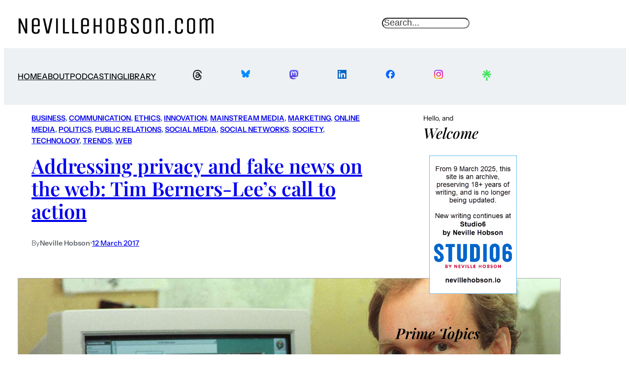

--- FILE ---
content_type: text/html; charset=UTF-8
request_url: https://nevillehobson.com/2017/03/12/privacy-and-fake-news-tim-berners-lee/
body_size: 33203
content:
<!DOCTYPE html>
<html lang="en-GB">
<head>
	<meta charset="UTF-8" />
	<meta name="viewport" content="width=device-width, initial-scale=1" />
<meta name='robots' content='max-image-preview:large' />
<title>Addressing privacy and fake news on the web: Tim Berners-Lee&#8217;s call to action &#8211; NevilleHobson .com</title>
<link rel='dns-prefetch' href='//stats.wp.com' />
<link rel='dns-prefetch' href='//cdn.openshareweb.com' />
<link rel='dns-prefetch' href='//cdn.shareaholic.net' />
<link rel='dns-prefetch' href='//www.shareaholic.net' />
<link rel='dns-prefetch' href='//analytics.shareaholic.com' />
<link rel='dns-prefetch' href='//recs.shareaholic.com' />
<link rel='dns-prefetch' href='//partner.shareaholic.com' />
<link rel='dns-prefetch' href='//www.googletagmanager.com' />
<link rel='preconnect' href='//c0.wp.com' />
<link rel="alternate" type="application/rss+xml" title="NevilleHobson .com &raquo; Feed" href="https://nevillehobson.com/feed/" />
<link rel="alternate" type="application/rss+xml" title="NevilleHobson .com &raquo; Comments Feed" href="https://nevillehobson.com/comments/feed/" />
<link rel="alternate" type="application/rss+xml" title="NevilleHobson .com &raquo; Addressing privacy and fake news on the web: Tim Berners-Lee&#8217;s call to action Comments Feed" href="https://nevillehobson.com/2017/03/12/privacy-and-fake-news-tim-berners-lee/feed/" />
<link rel="alternate" title="oEmbed (JSON)" type="application/json+oembed" href="https://nevillehobson.com/wp-json/oembed/1.0/embed?url=https%3A%2F%2Fnevillehobson.com%2F2017%2F03%2F12%2Fprivacy-and-fake-news-tim-berners-lee%2F" />
<link rel="alternate" title="oEmbed (XML)" type="text/xml+oembed" href="https://nevillehobson.com/wp-json/oembed/1.0/embed?url=https%3A%2F%2Fnevillehobson.com%2F2017%2F03%2F12%2Fprivacy-and-fake-news-tim-berners-lee%2F&#038;format=xml" />
<!-- Shareaholic - https://www.shareaholic.com -->
<link rel='preload' href='//cdn.shareaholic.net/assets/pub/shareaholic.js' as='script'/>
<script data-no-minify='1' data-cfasync='false'>
_SHR_SETTINGS = {"endpoints":{"local_recs_url":"https:\/\/nevillehobson.com\/wp-admin\/admin-ajax.php?action=shareaholic_permalink_related","ajax_url":"https:\/\/nevillehobson.com\/wp-admin\/admin-ajax.php"},"site_id":"07c0605242e34de061f4bbe9f0787d89","url_components":{"year":"2017","monthnum":"03","day":"12","hour":"09","minute":"07","second":"00","post_id":"43163","postname":"privacy-and-fake-news-tim-berners-lee","category":"communication"}};
</script>
<script data-no-minify='1' data-cfasync='false' src='//cdn.shareaholic.net/assets/pub/shareaholic.js' data-shr-siteid='07c0605242e34de061f4bbe9f0787d89' async ></script>

<!-- Shareaholic Content Tags -->
<meta name='shareaholic:site_name' content='NevilleHobson .com' />
<meta name='shareaholic:language' content='en-GB' />
<meta name='shareaholic:url' content='https://nevillehobson.com/2017/03/12/privacy-and-fake-news-tim-berners-lee/' />
<meta name='shareaholic:keywords' content='tag:tim berners-lee, tag:world wide web, tag:worldwideweb, cat:business, cat:communication, cat:ethics, cat:innovation, cat:mainstream media, cat:marketing, cat:online media, cat:politics, cat:public relations, cat:social media, cat:social networks, cat:society, cat:technology, cat:trends, cat:web, type:post' />
<meta name='shareaholic:article_published_time' content='2017-03-12T09:07:00+00:00' />
<meta name='shareaholic:article_modified_time' content='2017-03-12T08:59:00+00:00' />
<meta name='shareaholic:shareable_page' content='true' />
<meta name='shareaholic:article_author_name' content='Neville Hobson' />
<meta name='shareaholic:site_id' content='07c0605242e34de061f4bbe9f0787d89' />
<meta name='shareaholic:wp_version' content='9.7.13' />
<meta name='shareaholic:image' content='http://nevillehobson.com/wp-content/uploads/timbernerslee1989.png' />
<!-- Shareaholic Content Tags End -->

<!-- Shareaholic Open Graph Tags -->
<meta property='og:image' content='http://nevillehobson.com/wp-content/uploads/timbernerslee1989.png' />
<!-- Shareaholic Open Graph Tags End -->
<style id='wp-img-auto-sizes-contain-inline-css'>
img:is([sizes=auto i],[sizes^="auto," i]){contain-intrinsic-size:3000px 1500px}
/*# sourceURL=wp-img-auto-sizes-contain-inline-css */
</style>
<link rel='stylesheet' id='extended-tags-widget-css' href='https://nevillehobson.com/wp-content/plugins/extended-tags-widget/css/widget.css?ver=6.9' media='all' />

<link rel='stylesheet' id='SFMCss-css' href='https://nevillehobson.com/wp-content/plugins/feedburner-alternative-and-rss-redirect/css/sfm_style.css?ver=6.9' media='all' />
<link rel='stylesheet' id='SFMCSS-css' href='https://nevillehobson.com/wp-content/plugins/feedburner-alternative-and-rss-redirect/css/sfm_widgetStyle.css?ver=6.9' media='all' />
<style id='wp-block-site-logo-inline-css'>
.wp-block-site-logo{box-sizing:border-box;line-height:0}.wp-block-site-logo a{display:inline-block;line-height:0}.wp-block-site-logo.is-default-size img{height:auto;width:120px}.wp-block-site-logo img{height:auto;max-width:100%}.wp-block-site-logo a,.wp-block-site-logo img{border-radius:inherit}.wp-block-site-logo.aligncenter{margin-left:auto;margin-right:auto;text-align:center}:root :where(.wp-block-site-logo.is-style-rounded){border-radius:9999px}
/*# sourceURL=https://nevillehobson.com/wp-includes/blocks/site-logo/style.min.css */
</style>
<style id='wp-block-search-inline-css'>
.wp-block-search__button{margin-left:10px;word-break:normal}.wp-block-search__button.has-icon{line-height:0}.wp-block-search__button svg{height:1.25em;min-height:24px;min-width:24px;width:1.25em;fill:currentColor;vertical-align:text-bottom}:where(.wp-block-search__button){border:1px solid #ccc;padding:6px 10px}.wp-block-search__inside-wrapper{display:flex;flex:auto;flex-wrap:nowrap;max-width:100%}.wp-block-search__label{width:100%}.wp-block-search.wp-block-search__button-only .wp-block-search__button{box-sizing:border-box;display:flex;flex-shrink:0;justify-content:center;margin-left:0;max-width:100%}.wp-block-search.wp-block-search__button-only .wp-block-search__inside-wrapper{min-width:0!important;transition-property:width}.wp-block-search.wp-block-search__button-only .wp-block-search__input{flex-basis:100%;transition-duration:.3s}.wp-block-search.wp-block-search__button-only.wp-block-search__searchfield-hidden,.wp-block-search.wp-block-search__button-only.wp-block-search__searchfield-hidden .wp-block-search__inside-wrapper{overflow:hidden}.wp-block-search.wp-block-search__button-only.wp-block-search__searchfield-hidden .wp-block-search__input{border-left-width:0!important;border-right-width:0!important;flex-basis:0;flex-grow:0;margin:0;min-width:0!important;padding-left:0!important;padding-right:0!important;width:0!important}:where(.wp-block-search__input){appearance:none;border:1px solid #949494;flex-grow:1;font-family:inherit;font-size:inherit;font-style:inherit;font-weight:inherit;letter-spacing:inherit;line-height:inherit;margin-left:0;margin-right:0;min-width:3rem;padding:8px;text-decoration:unset!important;text-transform:inherit}:where(.wp-block-search__button-inside .wp-block-search__inside-wrapper){background-color:#fff;border:1px solid #949494;box-sizing:border-box;padding:4px}:where(.wp-block-search__button-inside .wp-block-search__inside-wrapper) .wp-block-search__input{border:none;border-radius:0;padding:0 4px}:where(.wp-block-search__button-inside .wp-block-search__inside-wrapper) .wp-block-search__input:focus{outline:none}:where(.wp-block-search__button-inside .wp-block-search__inside-wrapper) :where(.wp-block-search__button){padding:4px 8px}.wp-block-search.aligncenter .wp-block-search__inside-wrapper{margin:auto}.wp-block[data-align=right] .wp-block-search.wp-block-search__button-only .wp-block-search__inside-wrapper{float:right}
/*# sourceURL=https://nevillehobson.com/wp-includes/blocks/search/style.min.css */
</style>
<style id='wp-block-columns-inline-css'>
.wp-block-columns{box-sizing:border-box;display:flex;flex-wrap:wrap!important}@media (min-width:782px){.wp-block-columns{flex-wrap:nowrap!important}}.wp-block-columns{align-items:normal!important}.wp-block-columns.are-vertically-aligned-top{align-items:flex-start}.wp-block-columns.are-vertically-aligned-center{align-items:center}.wp-block-columns.are-vertically-aligned-bottom{align-items:flex-end}@media (max-width:781px){.wp-block-columns:not(.is-not-stacked-on-mobile)>.wp-block-column{flex-basis:100%!important}}@media (min-width:782px){.wp-block-columns:not(.is-not-stacked-on-mobile)>.wp-block-column{flex-basis:0;flex-grow:1}.wp-block-columns:not(.is-not-stacked-on-mobile)>.wp-block-column[style*=flex-basis]{flex-grow:0}}.wp-block-columns.is-not-stacked-on-mobile{flex-wrap:nowrap!important}.wp-block-columns.is-not-stacked-on-mobile>.wp-block-column{flex-basis:0;flex-grow:1}.wp-block-columns.is-not-stacked-on-mobile>.wp-block-column[style*=flex-basis]{flex-grow:0}:where(.wp-block-columns){margin-bottom:1.75em}:where(.wp-block-columns.has-background){padding:1.25em 2.375em}.wp-block-column{flex-grow:1;min-width:0;overflow-wrap:break-word;word-break:break-word}.wp-block-column.is-vertically-aligned-top{align-self:flex-start}.wp-block-column.is-vertically-aligned-center{align-self:center}.wp-block-column.is-vertically-aligned-bottom{align-self:flex-end}.wp-block-column.is-vertically-aligned-stretch{align-self:stretch}.wp-block-column.is-vertically-aligned-bottom,.wp-block-column.is-vertically-aligned-center,.wp-block-column.is-vertically-aligned-top{width:100%}
/*# sourceURL=https://nevillehobson.com/wp-includes/blocks/columns/style.min.css */
</style>
<style id='wp-block-navigation-link-inline-css'>
.wp-block-navigation .wp-block-navigation-item__label{overflow-wrap:break-word}.wp-block-navigation .wp-block-navigation-item__description{display:none}.link-ui-tools{outline:1px solid #f0f0f0;padding:8px}.link-ui-block-inserter{padding-top:8px}.link-ui-block-inserter__back{margin-left:8px;text-transform:uppercase}
/*# sourceURL=https://nevillehobson.com/wp-includes/blocks/navigation-link/style.min.css */
</style>
<link rel='stylesheet' id='wp-block-navigation-css' href='https://c0.wp.com/c/6.9/wp-includes/blocks/navigation/style.min.css' media='all' />
<style id='wp-block-image-inline-css'>
.wp-block-image>a,.wp-block-image>figure>a{display:inline-block}.wp-block-image img{box-sizing:border-box;height:auto;max-width:100%;vertical-align:bottom}@media not (prefers-reduced-motion){.wp-block-image img.hide{visibility:hidden}.wp-block-image img.show{animation:show-content-image .4s}}.wp-block-image[style*=border-radius] img,.wp-block-image[style*=border-radius]>a{border-radius:inherit}.wp-block-image.has-custom-border img{box-sizing:border-box}.wp-block-image.aligncenter{text-align:center}.wp-block-image.alignfull>a,.wp-block-image.alignwide>a{width:100%}.wp-block-image.alignfull img,.wp-block-image.alignwide img{height:auto;width:100%}.wp-block-image .aligncenter,.wp-block-image .alignleft,.wp-block-image .alignright,.wp-block-image.aligncenter,.wp-block-image.alignleft,.wp-block-image.alignright{display:table}.wp-block-image .aligncenter>figcaption,.wp-block-image .alignleft>figcaption,.wp-block-image .alignright>figcaption,.wp-block-image.aligncenter>figcaption,.wp-block-image.alignleft>figcaption,.wp-block-image.alignright>figcaption{caption-side:bottom;display:table-caption}.wp-block-image .alignleft{float:left;margin:.5em 1em .5em 0}.wp-block-image .alignright{float:right;margin:.5em 0 .5em 1em}.wp-block-image .aligncenter{margin-left:auto;margin-right:auto}.wp-block-image :where(figcaption){margin-bottom:1em;margin-top:.5em}.wp-block-image.is-style-circle-mask img{border-radius:9999px}@supports ((-webkit-mask-image:none) or (mask-image:none)) or (-webkit-mask-image:none){.wp-block-image.is-style-circle-mask img{border-radius:0;-webkit-mask-image:url('data:image/svg+xml;utf8,<svg viewBox="0 0 100 100" xmlns="http://www.w3.org/2000/svg"><circle cx="50" cy="50" r="50"/></svg>');mask-image:url('data:image/svg+xml;utf8,<svg viewBox="0 0 100 100" xmlns="http://www.w3.org/2000/svg"><circle cx="50" cy="50" r="50"/></svg>');mask-mode:alpha;-webkit-mask-position:center;mask-position:center;-webkit-mask-repeat:no-repeat;mask-repeat:no-repeat;-webkit-mask-size:contain;mask-size:contain}}:root :where(.wp-block-image.is-style-rounded img,.wp-block-image .is-style-rounded img){border-radius:9999px}.wp-block-image figure{margin:0}.wp-lightbox-container{display:flex;flex-direction:column;position:relative}.wp-lightbox-container img{cursor:zoom-in}.wp-lightbox-container img:hover+button{opacity:1}.wp-lightbox-container button{align-items:center;backdrop-filter:blur(16px) saturate(180%);background-color:#5a5a5a40;border:none;border-radius:4px;cursor:zoom-in;display:flex;height:20px;justify-content:center;opacity:0;padding:0;position:absolute;right:16px;text-align:center;top:16px;width:20px;z-index:100}@media not (prefers-reduced-motion){.wp-lightbox-container button{transition:opacity .2s ease}}.wp-lightbox-container button:focus-visible{outline:3px auto #5a5a5a40;outline:3px auto -webkit-focus-ring-color;outline-offset:3px}.wp-lightbox-container button:hover{cursor:pointer;opacity:1}.wp-lightbox-container button:focus{opacity:1}.wp-lightbox-container button:focus,.wp-lightbox-container button:hover,.wp-lightbox-container button:not(:hover):not(:active):not(.has-background){background-color:#5a5a5a40;border:none}.wp-lightbox-overlay{box-sizing:border-box;cursor:zoom-out;height:100vh;left:0;overflow:hidden;position:fixed;top:0;visibility:hidden;width:100%;z-index:100000}.wp-lightbox-overlay .close-button{align-items:center;cursor:pointer;display:flex;justify-content:center;min-height:40px;min-width:40px;padding:0;position:absolute;right:calc(env(safe-area-inset-right) + 16px);top:calc(env(safe-area-inset-top) + 16px);z-index:5000000}.wp-lightbox-overlay .close-button:focus,.wp-lightbox-overlay .close-button:hover,.wp-lightbox-overlay .close-button:not(:hover):not(:active):not(.has-background){background:none;border:none}.wp-lightbox-overlay .lightbox-image-container{height:var(--wp--lightbox-container-height);left:50%;overflow:hidden;position:absolute;top:50%;transform:translate(-50%,-50%);transform-origin:top left;width:var(--wp--lightbox-container-width);z-index:9999999999}.wp-lightbox-overlay .wp-block-image{align-items:center;box-sizing:border-box;display:flex;height:100%;justify-content:center;margin:0;position:relative;transform-origin:0 0;width:100%;z-index:3000000}.wp-lightbox-overlay .wp-block-image img{height:var(--wp--lightbox-image-height);min-height:var(--wp--lightbox-image-height);min-width:var(--wp--lightbox-image-width);width:var(--wp--lightbox-image-width)}.wp-lightbox-overlay .wp-block-image figcaption{display:none}.wp-lightbox-overlay button{background:none;border:none}.wp-lightbox-overlay .scrim{background-color:#fff;height:100%;opacity:.9;position:absolute;width:100%;z-index:2000000}.wp-lightbox-overlay.active{visibility:visible}@media not (prefers-reduced-motion){.wp-lightbox-overlay.active{animation:turn-on-visibility .25s both}.wp-lightbox-overlay.active img{animation:turn-on-visibility .35s both}.wp-lightbox-overlay.show-closing-animation:not(.active){animation:turn-off-visibility .35s both}.wp-lightbox-overlay.show-closing-animation:not(.active) img{animation:turn-off-visibility .25s both}.wp-lightbox-overlay.zoom.active{animation:none;opacity:1;visibility:visible}.wp-lightbox-overlay.zoom.active .lightbox-image-container{animation:lightbox-zoom-in .4s}.wp-lightbox-overlay.zoom.active .lightbox-image-container img{animation:none}.wp-lightbox-overlay.zoom.active .scrim{animation:turn-on-visibility .4s forwards}.wp-lightbox-overlay.zoom.show-closing-animation:not(.active){animation:none}.wp-lightbox-overlay.zoom.show-closing-animation:not(.active) .lightbox-image-container{animation:lightbox-zoom-out .4s}.wp-lightbox-overlay.zoom.show-closing-animation:not(.active) .lightbox-image-container img{animation:none}.wp-lightbox-overlay.zoom.show-closing-animation:not(.active) .scrim{animation:turn-off-visibility .4s forwards}}@keyframes show-content-image{0%{visibility:hidden}99%{visibility:hidden}to{visibility:visible}}@keyframes turn-on-visibility{0%{opacity:0}to{opacity:1}}@keyframes turn-off-visibility{0%{opacity:1;visibility:visible}99%{opacity:0;visibility:visible}to{opacity:0;visibility:hidden}}@keyframes lightbox-zoom-in{0%{transform:translate(calc((-100vw + var(--wp--lightbox-scrollbar-width))/2 + var(--wp--lightbox-initial-left-position)),calc(-50vh + var(--wp--lightbox-initial-top-position))) scale(var(--wp--lightbox-scale))}to{transform:translate(-50%,-50%) scale(1)}}@keyframes lightbox-zoom-out{0%{transform:translate(-50%,-50%) scale(1);visibility:visible}99%{visibility:visible}to{transform:translate(calc((-100vw + var(--wp--lightbox-scrollbar-width))/2 + var(--wp--lightbox-initial-left-position)),calc(-50vh + var(--wp--lightbox-initial-top-position))) scale(var(--wp--lightbox-scale));visibility:hidden}}
/*# sourceURL=https://nevillehobson.com/wp-includes/blocks/image/style.min.css */
</style>
<style id='wp-block-group-inline-css'>
.wp-block-group{box-sizing:border-box}:where(.wp-block-group.wp-block-group-is-layout-constrained){position:relative}
/*# sourceURL=https://nevillehobson.com/wp-includes/blocks/group/style.min.css */
</style>
<style id='wp-block-post-terms-inline-css'>
.wp-block-post-terms{box-sizing:border-box}.wp-block-post-terms .wp-block-post-terms__separator{white-space:pre-wrap}
/*# sourceURL=https://nevillehobson.com/wp-includes/blocks/post-terms/style.min.css */
</style>
<style id='wp-block-post-title-inline-css'>
.wp-block-post-title{box-sizing:border-box;word-break:break-word}.wp-block-post-title :where(a){display:inline-block;font-family:inherit;font-size:inherit;font-style:inherit;font-weight:inherit;letter-spacing:inherit;line-height:inherit;text-decoration:inherit}
/*# sourceURL=https://nevillehobson.com/wp-includes/blocks/post-title/style.min.css */
</style>
<style id='wp-block-paragraph-inline-css'>
.is-small-text{font-size:.875em}.is-regular-text{font-size:1em}.is-large-text{font-size:2.25em}.is-larger-text{font-size:3em}.has-drop-cap:not(:focus):first-letter{float:left;font-size:8.4em;font-style:normal;font-weight:100;line-height:.68;margin:.05em .1em 0 0;text-transform:uppercase}body.rtl .has-drop-cap:not(:focus):first-letter{float:none;margin-left:.1em}p.has-drop-cap.has-background{overflow:hidden}:root :where(p.has-background){padding:1.25em 2.375em}:where(p.has-text-color:not(.has-link-color)) a{color:inherit}p.has-text-align-left[style*="writing-mode:vertical-lr"],p.has-text-align-right[style*="writing-mode:vertical-rl"]{rotate:180deg}
/*# sourceURL=https://nevillehobson.com/wp-includes/blocks/paragraph/style.min.css */
</style>
<style id='wp-block-post-author-inline-css'>
.wp-block-post-author{box-sizing:border-box;display:flex;flex-wrap:wrap}.wp-block-post-author__byline{font-size:.5em;margin-bottom:0;margin-top:0;width:100%}.wp-block-post-author__avatar{margin-right:1em}.wp-block-post-author__bio{font-size:.7em;margin-bottom:.7em}.wp-block-post-author__content{flex-basis:0;flex-grow:1}.wp-block-post-author__name{margin:0}
/*# sourceURL=https://nevillehobson.com/wp-includes/blocks/post-author/style.min.css */
</style>
<style id='wp-block-post-date-inline-css'>
.wp-block-post-date{box-sizing:border-box}
/*# sourceURL=https://nevillehobson.com/wp-includes/blocks/post-date/style.min.css */
</style>
<style id='wp-block-post-content-inline-css'>
.wp-block-post-content{display:flow-root}
/*# sourceURL=https://nevillehobson.com/wp-includes/blocks/post-content/style.min.css */
</style>
<style id='wp-block-avatar-inline-css'>
.wp-block-avatar{line-height:0}.wp-block-avatar,.wp-block-avatar img{box-sizing:border-box}.wp-block-avatar.aligncenter{text-align:center}
/*# sourceURL=https://nevillehobson.com/wp-includes/blocks/avatar/style.min.css */
</style>
<style id='wp-block-comment-author-name-inline-css'>
.wp-block-comment-author-name{box-sizing:border-box}
/*# sourceURL=https://nevillehobson.com/wp-includes/blocks/comment-author-name/style.min.css */
</style>
<style id='wp-block-comment-date-inline-css'>
.wp-block-comment-date{box-sizing:border-box}
/*# sourceURL=https://nevillehobson.com/wp-includes/blocks/comment-date/style.min.css */
</style>
<style id='wp-block-comment-content-inline-css'>
.comment-awaiting-moderation{display:block;font-size:.875em;line-height:1.5}.wp-block-comment-content{box-sizing:border-box}
/*# sourceURL=https://nevillehobson.com/wp-includes/blocks/comment-content/style.min.css */
</style>
<style id='wp-block-comment-template-inline-css'>
.wp-block-comment-template{box-sizing:border-box;list-style:none;margin-bottom:0;max-width:100%;padding:0}.wp-block-comment-template li{clear:both}.wp-block-comment-template ol{list-style:none;margin-bottom:0;max-width:100%;padding-left:2rem}.wp-block-comment-template.alignleft{float:left}.wp-block-comment-template.aligncenter{margin-left:auto;margin-right:auto;width:fit-content}.wp-block-comment-template.alignright{float:right}
/*# sourceURL=https://nevillehobson.com/wp-includes/blocks/comment-template/style.min.css */
</style>
<style id='wp-block-comments-inline-css'>
.wp-block-post-comments{box-sizing:border-box}.wp-block-post-comments .alignleft{float:left}.wp-block-post-comments .alignright{float:right}.wp-block-post-comments .navigation:after{clear:both;content:"";display:table}.wp-block-post-comments .commentlist{clear:both;list-style:none;margin:0;padding:0}.wp-block-post-comments .commentlist .comment{min-height:2.25em;padding-left:3.25em}.wp-block-post-comments .commentlist .comment p{font-size:1em;line-height:1.8;margin:1em 0}.wp-block-post-comments .commentlist .children{list-style:none;margin:0;padding:0}.wp-block-post-comments .comment-author{line-height:1.5}.wp-block-post-comments .comment-author .avatar{border-radius:1.5em;display:block;float:left;height:2.5em;margin-right:.75em;margin-top:.5em;width:2.5em}.wp-block-post-comments .comment-author cite{font-style:normal}.wp-block-post-comments .comment-meta{font-size:.875em;line-height:1.5}.wp-block-post-comments .comment-meta b{font-weight:400}.wp-block-post-comments .comment-meta .comment-awaiting-moderation{display:block;margin-bottom:1em;margin-top:1em}.wp-block-post-comments .comment-body .commentmetadata{font-size:.875em}.wp-block-post-comments .comment-form-author label,.wp-block-post-comments .comment-form-comment label,.wp-block-post-comments .comment-form-email label,.wp-block-post-comments .comment-form-url label{display:block;margin-bottom:.25em}.wp-block-post-comments .comment-form input:not([type=submit]):not([type=checkbox]),.wp-block-post-comments .comment-form textarea{box-sizing:border-box;display:block;width:100%}.wp-block-post-comments .comment-form-cookies-consent{display:flex;gap:.25em}.wp-block-post-comments .comment-form-cookies-consent #wp-comment-cookies-consent{margin-top:.35em}.wp-block-post-comments .comment-reply-title{margin-bottom:0}.wp-block-post-comments .comment-reply-title :where(small){font-size:var(--wp--preset--font-size--medium,smaller);margin-left:.5em}.wp-block-post-comments .reply{font-size:.875em;margin-bottom:1.4em}.wp-block-post-comments input:not([type=submit]),.wp-block-post-comments textarea{border:1px solid #949494;font-family:inherit;font-size:1em}.wp-block-post-comments input:not([type=submit]):not([type=checkbox]),.wp-block-post-comments textarea{padding:calc(.667em + 2px)}:where(.wp-block-post-comments input[type=submit]){border:none}.wp-block-comments{box-sizing:border-box}
/*# sourceURL=https://nevillehobson.com/wp-includes/blocks/comments/style.min.css */
</style>
<style id='wp-block-spacer-inline-css'>
.wp-block-spacer{clear:both}
/*# sourceURL=https://nevillehobson.com/wp-includes/blocks/spacer/style.min.css */
</style>
<style id='wp-block-post-navigation-link-inline-css'>
.wp-block-post-navigation-link .wp-block-post-navigation-link__arrow-previous{display:inline-block;margin-right:1ch}.wp-block-post-navigation-link .wp-block-post-navigation-link__arrow-previous:not(.is-arrow-chevron){transform:scaleX(1)}.wp-block-post-navigation-link .wp-block-post-navigation-link__arrow-next{display:inline-block;margin-left:1ch}.wp-block-post-navigation-link .wp-block-post-navigation-link__arrow-next:not(.is-arrow-chevron){transform:scaleX(1)}.wp-block-post-navigation-link.has-text-align-left[style*="writing-mode: vertical-lr"],.wp-block-post-navigation-link.has-text-align-right[style*="writing-mode: vertical-rl"]{rotate:180deg}
/*# sourceURL=https://nevillehobson.com/wp-includes/blocks/post-navigation-link/style.min.css */
</style>
<style id='wp-block-heading-inline-css'>
h1:where(.wp-block-heading).has-background,h2:where(.wp-block-heading).has-background,h3:where(.wp-block-heading).has-background,h4:where(.wp-block-heading).has-background,h5:where(.wp-block-heading).has-background,h6:where(.wp-block-heading).has-background{padding:1.25em 2.375em}h1.has-text-align-left[style*=writing-mode]:where([style*=vertical-lr]),h1.has-text-align-right[style*=writing-mode]:where([style*=vertical-rl]),h2.has-text-align-left[style*=writing-mode]:where([style*=vertical-lr]),h2.has-text-align-right[style*=writing-mode]:where([style*=vertical-rl]),h3.has-text-align-left[style*=writing-mode]:where([style*=vertical-lr]),h3.has-text-align-right[style*=writing-mode]:where([style*=vertical-rl]),h4.has-text-align-left[style*=writing-mode]:where([style*=vertical-lr]),h4.has-text-align-right[style*=writing-mode]:where([style*=vertical-rl]),h5.has-text-align-left[style*=writing-mode]:where([style*=vertical-lr]),h5.has-text-align-right[style*=writing-mode]:where([style*=vertical-rl]),h6.has-text-align-left[style*=writing-mode]:where([style*=vertical-lr]),h6.has-text-align-right[style*=writing-mode]:where([style*=vertical-rl]){rotate:180deg}
/*# sourceURL=https://nevillehobson.com/wp-includes/blocks/heading/style.min.css */
</style>
<style id='wp-block-list-inline-css'>
ol,ul{box-sizing:border-box}:root :where(.wp-block-list.has-background){padding:1.25em 2.375em}
/*# sourceURL=https://nevillehobson.com/wp-includes/blocks/list/style.min.css */
</style>
<style id='wp-block-latest-posts-inline-css'>
.wp-block-latest-posts{box-sizing:border-box}.wp-block-latest-posts.alignleft{margin-right:2em}.wp-block-latest-posts.alignright{margin-left:2em}.wp-block-latest-posts.wp-block-latest-posts__list{list-style:none}.wp-block-latest-posts.wp-block-latest-posts__list li{clear:both;overflow-wrap:break-word}.wp-block-latest-posts.is-grid{display:flex;flex-wrap:wrap}.wp-block-latest-posts.is-grid li{margin:0 1.25em 1.25em 0;width:100%}@media (min-width:600px){.wp-block-latest-posts.columns-2 li{width:calc(50% - .625em)}.wp-block-latest-posts.columns-2 li:nth-child(2n){margin-right:0}.wp-block-latest-posts.columns-3 li{width:calc(33.33333% - .83333em)}.wp-block-latest-posts.columns-3 li:nth-child(3n){margin-right:0}.wp-block-latest-posts.columns-4 li{width:calc(25% - .9375em)}.wp-block-latest-posts.columns-4 li:nth-child(4n){margin-right:0}.wp-block-latest-posts.columns-5 li{width:calc(20% - 1em)}.wp-block-latest-posts.columns-5 li:nth-child(5n){margin-right:0}.wp-block-latest-posts.columns-6 li{width:calc(16.66667% - 1.04167em)}.wp-block-latest-posts.columns-6 li:nth-child(6n){margin-right:0}}:root :where(.wp-block-latest-posts.is-grid){padding:0}:root :where(.wp-block-latest-posts.wp-block-latest-posts__list){padding-left:0}.wp-block-latest-posts__post-author,.wp-block-latest-posts__post-date{display:block;font-size:.8125em}.wp-block-latest-posts__post-excerpt,.wp-block-latest-posts__post-full-content{margin-bottom:1em;margin-top:.5em}.wp-block-latest-posts__featured-image a{display:inline-block}.wp-block-latest-posts__featured-image img{height:auto;max-width:100%;width:auto}.wp-block-latest-posts__featured-image.alignleft{float:left;margin-right:1em}.wp-block-latest-posts__featured-image.alignright{float:right;margin-left:1em}.wp-block-latest-posts__featured-image.aligncenter{margin-bottom:1em;text-align:center}
/*# sourceURL=https://nevillehobson.com/wp-includes/blocks/latest-posts/style.min.css */
</style>
<style id='wp-block-separator-inline-css'>
@charset "UTF-8";.wp-block-separator{border:none;border-top:2px solid}:root :where(.wp-block-separator.is-style-dots){height:auto;line-height:1;text-align:center}:root :where(.wp-block-separator.is-style-dots):before{color:currentColor;content:"···";font-family:serif;font-size:1.5em;letter-spacing:2em;padding-left:2em}.wp-block-separator.is-style-dots{background:none!important;border:none!important}
/*# sourceURL=https://nevillehobson.com/wp-includes/blocks/separator/style.min.css */
</style>
<style id='wp-emoji-styles-inline-css'>

	img.wp-smiley, img.emoji {
		display: inline !important;
		border: none !important;
		box-shadow: none !important;
		height: 1em !important;
		width: 1em !important;
		margin: 0 0.07em !important;
		vertical-align: -0.1em !important;
		background: none !important;
		padding: 0 !important;
	}
/*# sourceURL=wp-emoji-styles-inline-css */
</style>
<style id='wp-block-library-inline-css'>
:root{--wp-block-synced-color:#7a00df;--wp-block-synced-color--rgb:122,0,223;--wp-bound-block-color:var(--wp-block-synced-color);--wp-editor-canvas-background:#ddd;--wp-admin-theme-color:#007cba;--wp-admin-theme-color--rgb:0,124,186;--wp-admin-theme-color-darker-10:#006ba1;--wp-admin-theme-color-darker-10--rgb:0,107,160.5;--wp-admin-theme-color-darker-20:#005a87;--wp-admin-theme-color-darker-20--rgb:0,90,135;--wp-admin-border-width-focus:2px}@media (min-resolution:192dpi){:root{--wp-admin-border-width-focus:1.5px}}.wp-element-button{cursor:pointer}:root .has-very-light-gray-background-color{background-color:#eee}:root .has-very-dark-gray-background-color{background-color:#313131}:root .has-very-light-gray-color{color:#eee}:root .has-very-dark-gray-color{color:#313131}:root .has-vivid-green-cyan-to-vivid-cyan-blue-gradient-background{background:linear-gradient(135deg,#00d084,#0693e3)}:root .has-purple-crush-gradient-background{background:linear-gradient(135deg,#34e2e4,#4721fb 50%,#ab1dfe)}:root .has-hazy-dawn-gradient-background{background:linear-gradient(135deg,#faaca8,#dad0ec)}:root .has-subdued-olive-gradient-background{background:linear-gradient(135deg,#fafae1,#67a671)}:root .has-atomic-cream-gradient-background{background:linear-gradient(135deg,#fdd79a,#004a59)}:root .has-nightshade-gradient-background{background:linear-gradient(135deg,#330968,#31cdcf)}:root .has-midnight-gradient-background{background:linear-gradient(135deg,#020381,#2874fc)}:root{--wp--preset--font-size--normal:16px;--wp--preset--font-size--huge:42px}.has-regular-font-size{font-size:1em}.has-larger-font-size{font-size:2.625em}.has-normal-font-size{font-size:var(--wp--preset--font-size--normal)}.has-huge-font-size{font-size:var(--wp--preset--font-size--huge)}.has-text-align-center{text-align:center}.has-text-align-left{text-align:left}.has-text-align-right{text-align:right}.has-fit-text{white-space:nowrap!important}#end-resizable-editor-section{display:none}.aligncenter{clear:both}.items-justified-left{justify-content:flex-start}.items-justified-center{justify-content:center}.items-justified-right{justify-content:flex-end}.items-justified-space-between{justify-content:space-between}.screen-reader-text{border:0;clip-path:inset(50%);height:1px;margin:-1px;overflow:hidden;padding:0;position:absolute;width:1px;word-wrap:normal!important}.screen-reader-text:focus{background-color:#ddd;clip-path:none;color:#444;display:block;font-size:1em;height:auto;left:5px;line-height:normal;padding:15px 23px 14px;text-decoration:none;top:5px;width:auto;z-index:100000}html :where(.has-border-color){border-style:solid}html :where([style*=border-top-color]){border-top-style:solid}html :where([style*=border-right-color]){border-right-style:solid}html :where([style*=border-bottom-color]){border-bottom-style:solid}html :where([style*=border-left-color]){border-left-style:solid}html :where([style*=border-width]){border-style:solid}html :where([style*=border-top-width]){border-top-style:solid}html :where([style*=border-right-width]){border-right-style:solid}html :where([style*=border-bottom-width]){border-bottom-style:solid}html :where([style*=border-left-width]){border-left-style:solid}html :where(img[class*=wp-image-]){height:auto;max-width:100%}:where(figure){margin:0 0 1em}html :where(.is-position-sticky){--wp-admin--admin-bar--position-offset:var(--wp-admin--admin-bar--height,0px)}@media screen and (max-width:600px){html :where(.is-position-sticky){--wp-admin--admin-bar--position-offset:0px}}
/*# sourceURL=/wp-includes/css/dist/block-library/common.min.css */
</style>
<style id='global-styles-inline-css'>
:root{--wp--preset--aspect-ratio--square: 1;--wp--preset--aspect-ratio--4-3: 4/3;--wp--preset--aspect-ratio--3-4: 3/4;--wp--preset--aspect-ratio--3-2: 3/2;--wp--preset--aspect-ratio--2-3: 2/3;--wp--preset--aspect-ratio--16-9: 16/9;--wp--preset--aspect-ratio--9-16: 9/16;--wp--preset--color--black: #000000;--wp--preset--color--cyan-bluish-gray: #abb8c3;--wp--preset--color--white: #ffffff;--wp--preset--color--pale-pink: #f78da7;--wp--preset--color--vivid-red: #cf2e2e;--wp--preset--color--luminous-vivid-orange: #ff6900;--wp--preset--color--luminous-vivid-amber: #fcb900;--wp--preset--color--light-green-cyan: #7bdcb5;--wp--preset--color--vivid-green-cyan: #00d084;--wp--preset--color--pale-cyan-blue: #8ed1fc;--wp--preset--color--vivid-cyan-blue: #0693e3;--wp--preset--color--vivid-purple: #9b51e0;--wp--preset--color--primary: #000000;--wp--preset--color--secondary: #1a7a89;--wp--preset--color--foreground: #000000;--wp--preset--color--background: #ffffff;--wp--preset--color--tertiary: #edf1f4;--wp--preset--gradient--vivid-cyan-blue-to-vivid-purple: linear-gradient(135deg,rgb(6,147,227) 0%,rgb(155,81,224) 100%);--wp--preset--gradient--light-green-cyan-to-vivid-green-cyan: linear-gradient(135deg,rgb(122,220,180) 0%,rgb(0,208,130) 100%);--wp--preset--gradient--luminous-vivid-amber-to-luminous-vivid-orange: linear-gradient(135deg,rgb(252,185,0) 0%,rgb(255,105,0) 100%);--wp--preset--gradient--luminous-vivid-orange-to-vivid-red: linear-gradient(135deg,rgb(255,105,0) 0%,rgb(207,46,46) 100%);--wp--preset--gradient--very-light-gray-to-cyan-bluish-gray: linear-gradient(135deg,rgb(238,238,238) 0%,rgb(169,184,195) 100%);--wp--preset--gradient--cool-to-warm-spectrum: linear-gradient(135deg,rgb(74,234,220) 0%,rgb(151,120,209) 20%,rgb(207,42,186) 40%,rgb(238,44,130) 60%,rgb(251,105,98) 80%,rgb(254,248,76) 100%);--wp--preset--gradient--blush-light-purple: linear-gradient(135deg,rgb(255,206,236) 0%,rgb(152,150,240) 100%);--wp--preset--gradient--blush-bordeaux: linear-gradient(135deg,rgb(254,205,165) 0%,rgb(254,45,45) 50%,rgb(107,0,62) 100%);--wp--preset--gradient--luminous-dusk: linear-gradient(135deg,rgb(255,203,112) 0%,rgb(199,81,192) 50%,rgb(65,88,208) 100%);--wp--preset--gradient--pale-ocean: linear-gradient(135deg,rgb(255,245,203) 0%,rgb(182,227,212) 50%,rgb(51,167,181) 100%);--wp--preset--gradient--electric-grass: linear-gradient(135deg,rgb(202,248,128) 0%,rgb(113,206,126) 100%);--wp--preset--gradient--midnight: linear-gradient(135deg,rgb(2,3,129) 0%,rgb(40,116,252) 100%);--wp--preset--font-size--small: 0.9rem;--wp--preset--font-size--medium: 1.0625rem;--wp--preset--font-size--large: clamp(1.39rem, 1.39rem + ((1vw - 0.2rem) * 0.932), 1.85rem);--wp--preset--font-size--x-large: clamp(1.85rem, 1.85rem + ((1vw - 0.2rem) * 1.316), 2.5rem);--wp--preset--font-size--xx-large: clamp(2.5rem, 2.5rem + ((1vw - 0.2rem) * 1.559), 3.27rem);--wp--preset--font-family--playfair-display: Playfair Display;--wp--preset--font-family--instrument-sans: Instrument Sans;--wp--preset--spacing--20: 0.44rem;--wp--preset--spacing--30: 0.25rem;--wp--preset--spacing--40: 1rem;--wp--preset--spacing--50: 1.75rem;--wp--preset--spacing--60: clamp(1.75rem, 3.5211268vw, 3.5rem);--wp--preset--spacing--70: clamp(3.5rem, 7.3943662vw, 5.25rem);--wp--preset--spacing--80: clamp(5.25rem, 12.3239437vw, 8.75rem);--wp--preset--shadow--natural: 6px 6px 9px rgba(0, 0, 0, 0.2);--wp--preset--shadow--deep: 12px 12px 50px rgba(0, 0, 0, 0.4);--wp--preset--shadow--sharp: 6px 6px 0px rgba(0, 0, 0, 0.2);--wp--preset--shadow--outlined: 6px 6px 0px -3px rgb(255, 255, 255), 6px 6px rgb(0, 0, 0);--wp--preset--shadow--crisp: 6px 6px 0px rgb(0, 0, 0);}:root { --wp--style--global--content-size: 680px;--wp--style--global--wide-size: 1110px; }:where(body) { margin: 0; }.wp-site-blocks { padding-top: var(--wp--style--root--padding-top); padding-bottom: var(--wp--style--root--padding-bottom); }.has-global-padding { padding-right: var(--wp--style--root--padding-right); padding-left: var(--wp--style--root--padding-left); }.has-global-padding > .alignfull { margin-right: calc(var(--wp--style--root--padding-right) * -1); margin-left: calc(var(--wp--style--root--padding-left) * -1); }.has-global-padding :where(:not(.alignfull.is-layout-flow) > .has-global-padding:not(.wp-block-block, .alignfull)) { padding-right: 0; padding-left: 0; }.has-global-padding :where(:not(.alignfull.is-layout-flow) > .has-global-padding:not(.wp-block-block, .alignfull)) > .alignfull { margin-left: 0; margin-right: 0; }.wp-site-blocks > .alignleft { float: left; margin-right: 2em; }.wp-site-blocks > .alignright { float: right; margin-left: 2em; }.wp-site-blocks > .aligncenter { justify-content: center; margin-left: auto; margin-right: auto; }:where(.wp-site-blocks) > * { margin-block-start: var(--wp--preset--spacing--50); margin-block-end: 0; }:where(.wp-site-blocks) > :first-child { margin-block-start: 0; }:where(.wp-site-blocks) > :last-child { margin-block-end: 0; }:root { --wp--style--block-gap: var(--wp--preset--spacing--50); }:root :where(.is-layout-flow) > :first-child{margin-block-start: 0;}:root :where(.is-layout-flow) > :last-child{margin-block-end: 0;}:root :where(.is-layout-flow) > *{margin-block-start: var(--wp--preset--spacing--50);margin-block-end: 0;}:root :where(.is-layout-constrained) > :first-child{margin-block-start: 0;}:root :where(.is-layout-constrained) > :last-child{margin-block-end: 0;}:root :where(.is-layout-constrained) > *{margin-block-start: var(--wp--preset--spacing--50);margin-block-end: 0;}:root :where(.is-layout-flex){gap: var(--wp--preset--spacing--50);}:root :where(.is-layout-grid){gap: var(--wp--preset--spacing--50);}.is-layout-flow > .alignleft{float: left;margin-inline-start: 0;margin-inline-end: 2em;}.is-layout-flow > .alignright{float: right;margin-inline-start: 2em;margin-inline-end: 0;}.is-layout-flow > .aligncenter{margin-left: auto !important;margin-right: auto !important;}.is-layout-constrained > .alignleft{float: left;margin-inline-start: 0;margin-inline-end: 2em;}.is-layout-constrained > .alignright{float: right;margin-inline-start: 2em;margin-inline-end: 0;}.is-layout-constrained > .aligncenter{margin-left: auto !important;margin-right: auto !important;}.is-layout-constrained > :where(:not(.alignleft):not(.alignright):not(.alignfull)){max-width: var(--wp--style--global--content-size);margin-left: auto !important;margin-right: auto !important;}.is-layout-constrained > .alignwide{max-width: var(--wp--style--global--wide-size);}body .is-layout-flex{display: flex;}.is-layout-flex{flex-wrap: wrap;align-items: center;}.is-layout-flex > :is(*, div){margin: 0;}body .is-layout-grid{display: grid;}.is-layout-grid > :is(*, div){margin: 0;}body{background-color: var(--wp--preset--color--background);color: var(--wp--preset--color--foreground);font-family: var(--wp--preset--font-family--instrument-sans);font-size: var(--wp--preset--font-size--medium);font-style: normal;font-weight: 400;line-height: 1.6;--wp--style--root--padding-top: 0px;--wp--style--root--padding-right: var(--wp--preset--spacing--50);--wp--style--root--padding-bottom: 0px;--wp--style--root--padding-left: var(--wp--preset--spacing--50);}a:where(:not(.wp-element-button)){color: var(--wp--preset--color--foreground);text-decoration: underline;}:root :where(a:where(:not(.wp-element-button)):hover){color: var(--wp--preset--color--primary);text-decoration: none;}h1, h2, h3, h4, h5, h6{font-family: var(--wp--preset--font-family--playfair-display);font-style: normal;font-weight: 600;line-height: 1.2;}h1{font-size: var(--wp--preset--font-size--xx-large);line-height: 1.125;}h2{font-size: var(--wp--preset--font-size--x-large);line-height: 1.152;}h3{font-size: var(--wp--preset--font-size--large);line-height: 1.28;}h4{font-size: clamp(1.1rem, 1.1rem + ((1vw - 0.2rem) * 0.767), 1.5rem);}h5{font-family: var(--wp--preset--font-family--instrument-sans);font-size: var(--wp--preset--font-size--medium);line-height: 1.5;}h6{font-family: var(--wp--preset--font-family--instrument-sans);font-size: var(--wp--preset--font-size--small);line-height: 1.5;text-transform: uppercase;}:root :where(.wp-element-button, .wp-block-button__link){background-color: var(--wp--preset--color--primary);border-radius: 0.25rem;border-width: 0;color: var(--wp--preset--color--background);font-family: inherit;font-size: inherit;font-style: inherit;font-weight: inherit;letter-spacing: inherit;line-height: inherit;padding-top: calc(0.667em + 2px);padding-right: calc(1.333em + 2px);padding-bottom: calc(0.667em + 2px);padding-left: calc(1.333em + 2px);text-decoration: none;text-transform: inherit;}:root :where(.wp-element-button:hover, .wp-block-button__link:hover){background-color: var(--wp--preset--color--secondary);color: var(--wp--preset--color--background);}:root :where(.wp-element-button:focus, .wp-block-button__link:focus){background-color: var(--wp--preset--color--foreground);color: var(--wp--preset--color--background);outline-color: var(--wp--preset--color--primary);outline-offset: 2px;outline-style: dotted;outline-width: 1px;}:root :where(.wp-element-button:active, .wp-block-button__link:active){background-color: var(--wp--preset--color--foreground);color: var(--wp--preset--color--background);}.has-black-color{color: var(--wp--preset--color--black) !important;}.has-cyan-bluish-gray-color{color: var(--wp--preset--color--cyan-bluish-gray) !important;}.has-white-color{color: var(--wp--preset--color--white) !important;}.has-pale-pink-color{color: var(--wp--preset--color--pale-pink) !important;}.has-vivid-red-color{color: var(--wp--preset--color--vivid-red) !important;}.has-luminous-vivid-orange-color{color: var(--wp--preset--color--luminous-vivid-orange) !important;}.has-luminous-vivid-amber-color{color: var(--wp--preset--color--luminous-vivid-amber) !important;}.has-light-green-cyan-color{color: var(--wp--preset--color--light-green-cyan) !important;}.has-vivid-green-cyan-color{color: var(--wp--preset--color--vivid-green-cyan) !important;}.has-pale-cyan-blue-color{color: var(--wp--preset--color--pale-cyan-blue) !important;}.has-vivid-cyan-blue-color{color: var(--wp--preset--color--vivid-cyan-blue) !important;}.has-vivid-purple-color{color: var(--wp--preset--color--vivid-purple) !important;}.has-primary-color{color: var(--wp--preset--color--primary) !important;}.has-secondary-color{color: var(--wp--preset--color--secondary) !important;}.has-foreground-color{color: var(--wp--preset--color--foreground) !important;}.has-background-color{color: var(--wp--preset--color--background) !important;}.has-tertiary-color{color: var(--wp--preset--color--tertiary) !important;}.has-black-background-color{background-color: var(--wp--preset--color--black) !important;}.has-cyan-bluish-gray-background-color{background-color: var(--wp--preset--color--cyan-bluish-gray) !important;}.has-white-background-color{background-color: var(--wp--preset--color--white) !important;}.has-pale-pink-background-color{background-color: var(--wp--preset--color--pale-pink) !important;}.has-vivid-red-background-color{background-color: var(--wp--preset--color--vivid-red) !important;}.has-luminous-vivid-orange-background-color{background-color: var(--wp--preset--color--luminous-vivid-orange) !important;}.has-luminous-vivid-amber-background-color{background-color: var(--wp--preset--color--luminous-vivid-amber) !important;}.has-light-green-cyan-background-color{background-color: var(--wp--preset--color--light-green-cyan) !important;}.has-vivid-green-cyan-background-color{background-color: var(--wp--preset--color--vivid-green-cyan) !important;}.has-pale-cyan-blue-background-color{background-color: var(--wp--preset--color--pale-cyan-blue) !important;}.has-vivid-cyan-blue-background-color{background-color: var(--wp--preset--color--vivid-cyan-blue) !important;}.has-vivid-purple-background-color{background-color: var(--wp--preset--color--vivid-purple) !important;}.has-primary-background-color{background-color: var(--wp--preset--color--primary) !important;}.has-secondary-background-color{background-color: var(--wp--preset--color--secondary) !important;}.has-foreground-background-color{background-color: var(--wp--preset--color--foreground) !important;}.has-background-background-color{background-color: var(--wp--preset--color--background) !important;}.has-tertiary-background-color{background-color: var(--wp--preset--color--tertiary) !important;}.has-black-border-color{border-color: var(--wp--preset--color--black) !important;}.has-cyan-bluish-gray-border-color{border-color: var(--wp--preset--color--cyan-bluish-gray) !important;}.has-white-border-color{border-color: var(--wp--preset--color--white) !important;}.has-pale-pink-border-color{border-color: var(--wp--preset--color--pale-pink) !important;}.has-vivid-red-border-color{border-color: var(--wp--preset--color--vivid-red) !important;}.has-luminous-vivid-orange-border-color{border-color: var(--wp--preset--color--luminous-vivid-orange) !important;}.has-luminous-vivid-amber-border-color{border-color: var(--wp--preset--color--luminous-vivid-amber) !important;}.has-light-green-cyan-border-color{border-color: var(--wp--preset--color--light-green-cyan) !important;}.has-vivid-green-cyan-border-color{border-color: var(--wp--preset--color--vivid-green-cyan) !important;}.has-pale-cyan-blue-border-color{border-color: var(--wp--preset--color--pale-cyan-blue) !important;}.has-vivid-cyan-blue-border-color{border-color: var(--wp--preset--color--vivid-cyan-blue) !important;}.has-vivid-purple-border-color{border-color: var(--wp--preset--color--vivid-purple) !important;}.has-primary-border-color{border-color: var(--wp--preset--color--primary) !important;}.has-secondary-border-color{border-color: var(--wp--preset--color--secondary) !important;}.has-foreground-border-color{border-color: var(--wp--preset--color--foreground) !important;}.has-background-border-color{border-color: var(--wp--preset--color--background) !important;}.has-tertiary-border-color{border-color: var(--wp--preset--color--tertiary) !important;}.has-vivid-cyan-blue-to-vivid-purple-gradient-background{background: var(--wp--preset--gradient--vivid-cyan-blue-to-vivid-purple) !important;}.has-light-green-cyan-to-vivid-green-cyan-gradient-background{background: var(--wp--preset--gradient--light-green-cyan-to-vivid-green-cyan) !important;}.has-luminous-vivid-amber-to-luminous-vivid-orange-gradient-background{background: var(--wp--preset--gradient--luminous-vivid-amber-to-luminous-vivid-orange) !important;}.has-luminous-vivid-orange-to-vivid-red-gradient-background{background: var(--wp--preset--gradient--luminous-vivid-orange-to-vivid-red) !important;}.has-very-light-gray-to-cyan-bluish-gray-gradient-background{background: var(--wp--preset--gradient--very-light-gray-to-cyan-bluish-gray) !important;}.has-cool-to-warm-spectrum-gradient-background{background: var(--wp--preset--gradient--cool-to-warm-spectrum) !important;}.has-blush-light-purple-gradient-background{background: var(--wp--preset--gradient--blush-light-purple) !important;}.has-blush-bordeaux-gradient-background{background: var(--wp--preset--gradient--blush-bordeaux) !important;}.has-luminous-dusk-gradient-background{background: var(--wp--preset--gradient--luminous-dusk) !important;}.has-pale-ocean-gradient-background{background: var(--wp--preset--gradient--pale-ocean) !important;}.has-electric-grass-gradient-background{background: var(--wp--preset--gradient--electric-grass) !important;}.has-midnight-gradient-background{background: var(--wp--preset--gradient--midnight) !important;}.has-small-font-size{font-size: var(--wp--preset--font-size--small) !important;}.has-medium-font-size{font-size: var(--wp--preset--font-size--medium) !important;}.has-large-font-size{font-size: var(--wp--preset--font-size--large) !important;}.has-x-large-font-size{font-size: var(--wp--preset--font-size--x-large) !important;}.has-xx-large-font-size{font-size: var(--wp--preset--font-size--xx-large) !important;}.has-playfair-display-font-family{font-family: var(--wp--preset--font-family--playfair-display) !important;}.has-instrument-sans-font-family{font-family: var(--wp--preset--font-family--instrument-sans) !important;}
/* Ensure featured images on home page display without cropping */
img.attachment-post-thumbnail size-post-thumbnail wp-post-image {
    width: 100%;
    height: 100%;
    object-fit: contain;
}
:root :where(.wp-block-comment-author-name){font-size: var(--wp--preset--font-size--x-small);}
:root :where(.wp-block-comment-date){font-size: var(--wp--preset--font-size--x-small);}
:root :where(.wp-block-heading){color: var(--wp--preset--color--foreground);}
:root :where(.wp-block-heading a:where(:not(.wp-element-button))){color: var(--wp--preset--color--foreground);}
:root :where(.wp-block-list){padding-left: var(--wp--preset--spacing--50);}
:root :where(.wp-block-navigation){font-size: var(--wp--preset--font-size--small);}
:root :where(.wp-block-navigation a:where(:not(.wp-element-button))){text-decoration: none;}
:root :where(.wp-block-navigation a:where(:not(.wp-element-button)):hover){text-decoration: underline;}
:root :where(.wp-block-post-date){color: #11181fa6;font-size: var(--wp--preset--font-size--x-small);}
:root :where(.wp-block-post-date a:where(:not(.wp-element-button))){text-decoration: none;}
:root :where(.wp-block-post-date a:where(:not(.wp-element-button)):hover){text-decoration: underline;}
:root :where(.wp-block-post-terms){font-size: var(--wp--preset--font-size--x-small);}
:root :where(.wp-block-post-title){color: var(--wp--preset--color--foreground);font-size: var(--wp--preset--font-size--xx-large);font-style: normal;font-weight: 600;}
:root :where(.wp-block-post-title a:where(:not(.wp-element-button))){color: var(--wp--preset--color--foreground);text-decoration: none;}
:root :where(.wp-block-post-title a:where(:not(.wp-element-button)):hover){color: var(--wp--preset--color--primary);text-decoration: underline;}
:root :where(.wp-block-search){border-radius: 50px;}:root :where(.wp-block-search .wp-block-search__label, .wp-block-search .wp-block-search__input, .wp-block-search .wp-block-search__button){font-size: var(--wp--preset--font-size--small);line-height: 1.2;}
:root :where(.wp-block-separator){border-color: currentColor;border-width: 0 0 1px 0;border-style: solid;color: var(--wp--preset--color--foreground);}
/*# sourceURL=global-styles-inline-css */
</style>
<style id='core-block-supports-inline-css'>
.wp-container-core-columns-is-layout-917fa476{flex-wrap:nowrap;gap:2em var(--wp--preset--spacing--70);}.wp-elements-84a8562b08d4076136a35643d142d324 a:where(:not(.wp-element-button)){color:var(--wp--preset--color--primary);}.wp-container-core-group-is-layout-10e4aedf{flex-wrap:nowrap;gap:var(--wp--preset--spacing--40);justify-content:space-between;align-items:flex-start;}.wp-container-core-columns-is-layout-28f84493{flex-wrap:nowrap;}.wp-container-core-group-is-layout-cb46ffcb{flex-wrap:nowrap;justify-content:space-between;}.wp-container-core-group-is-layout-39412042 > .alignfull{margin-right:calc(var(--wp--preset--spacing--50) * -1);margin-left:calc(var(--wp--preset--spacing--50) * -1);}.wp-container-core-group-is-layout-ffce93fd > *{margin-block-start:0;margin-block-end:0;}.wp-container-core-group-is-layout-ffce93fd > * + *{margin-block-start:0;margin-block-end:0;}.wp-elements-a33a5d5288109ff34652aefeaab31046 a:where(:not(.wp-element-button)){color:var(--wp--preset--color--secondary);}.wp-elements-0472191e1606369051c4e7558b6906d7 a:where(:not(.wp-element-button)){color:#11181fa6;}.wp-container-core-group-is-layout-b9449b49{flex-wrap:nowrap;gap:var(--wp--preset--spacing--30);justify-content:flex-start;align-items:center;}.wp-container-core-group-is-layout-346627ba > *{margin-block-start:0;margin-block-end:0;}.wp-container-core-group-is-layout-346627ba > * + *{margin-block-start:var(--wp--preset--spacing--40);margin-block-end:0;}.wp-elements-a17b3595d23533644eaf3dbe1022856e a:where(:not(.wp-element-button)){color:var(--wp--preset--color--secondary);}.wp-container-core-group-is-layout-5dafc681 > *{margin-block-start:0;margin-block-end:0;}.wp-container-core-group-is-layout-5dafc681 > * + *{margin-block-start:var(--wp--preset--spacing--50);margin-block-end:0;}.wp-elements-ee1c9b67d017cfba4b1eb35757cebfae a:where(:not(.wp-element-button)){color:var(--wp--preset--color--primary);}.wp-elements-6ad8984e497c7548080522282ec860a7 a:where(:not(.wp-element-button)){color:var(--wp--preset--color--primary);}.wp-container-core-group-is-layout-19e250f3 > *{margin-block-start:0;margin-block-end:0;}.wp-container-core-group-is-layout-19e250f3 > * + *{margin-block-start:0;margin-block-end:0;}.wp-container-core-group-is-layout-d3543a3b > *{margin-block-start:0;margin-block-end:0;}.wp-container-core-group-is-layout-d3543a3b > * + *{margin-block-start:var(--wp--preset--spacing--60);margin-block-end:0;}.wp-container-core-column-is-layout-5dafc681 > *{margin-block-start:0;margin-block-end:0;}.wp-container-core-column-is-layout-5dafc681 > * + *{margin-block-start:var(--wp--preset--spacing--50);margin-block-end:0;}.wp-container-core-columns-is-layout-f5a44f5b{flex-wrap:nowrap;gap:2em var(--wp--preset--spacing--70);}.wp-container-core-group-is-layout-2bb013ba{gap:var(--wp--preset--spacing--20);flex-direction:column;align-items:flex-end;}.wp-container-core-group-is-layout-fe9cc265{flex-direction:column;align-items:flex-start;}.wp-container-content-1cacd481{flex-basis:60px;}.wp-container-core-group-is-layout-6c531013{flex-wrap:nowrap;}.wp-container-core-group-is-layout-8ddc2dbb{flex-wrap:nowrap;justify-content:center;}
/*# sourceURL=core-block-supports-inline-css */
</style>
<style id='wp-block-template-skip-link-inline-css'>

		.skip-link.screen-reader-text {
			border: 0;
			clip-path: inset(50%);
			height: 1px;
			margin: -1px;
			overflow: hidden;
			padding: 0;
			position: absolute !important;
			width: 1px;
			word-wrap: normal !important;
		}

		.skip-link.screen-reader-text:focus {
			background-color: #eee;
			clip-path: none;
			color: #444;
			display: block;
			font-size: 1em;
			height: auto;
			left: 5px;
			line-height: normal;
			padding: 15px 23px 14px;
			text-decoration: none;
			top: 5px;
			width: auto;
			z-index: 100000;
		}
/*# sourceURL=wp-block-template-skip-link-inline-css */
</style>
<link rel='stylesheet' id='tnado_hidefi_styles-css' href='https://nevillehobson.com/wp-content/plugins/hide-featured-image-on-all-single-pagepost//tnado-styles.css?ver=6.9' media='all' />
<link rel='stylesheet' id='super-rss-reader-css' href='https://nevillehobson.com/wp-content/plugins/super-rss-reader/public/css/style.min.css?ver=5.4' media='all' />
<link rel='stylesheet' id='rss-retriever-css' href='https://nevillehobson.com/wp-content/plugins/wp-rss-retriever/inc/css/rss-retriever.css?ver=1.6.10' media='all' />
<link rel='stylesheet' id='jetpack-instant-search-css' href='https://nevillehobson.com/wp-content/plugins/jetpack/jetpack_vendor/automattic/jetpack-search/build/instant-search/jp-search.chunk-main-payload.css?minify=false&#038;ver=62e24c826fcd11ccbe81' media='all' />
<link rel='stylesheet' id='chld_thm_cfg_parent-css' href='https://nevillehobson.com/wp-content/themes/nook-wpcom/style.css?ver=6.9' media='all' />
<link rel='stylesheet' id='nook-style-css' href='https://nevillehobson.com/wp-content/themes/nook-wpcom-child/style.css?ver=1.0.2.1.1722074677' media='all' />
<link rel='stylesheet' id='csshero-main-stylesheet-css' href='https://nevillehobson.com/wp-content/uploads/csshero-static-style-nook-child.css?ver=119' media='all' />
<script src="https://c0.wp.com/c/6.9/wp-includes/js/jquery/jquery.min.js" id="jquery-core-js"></script>
<script src="https://c0.wp.com/c/6.9/wp-includes/js/jquery/jquery-migrate.min.js" id="jquery-migrate-js"></script>
<script src="https://nevillehobson.com/wp-content/plugins/super-rss-reader/public/js/jquery.easy-ticker.min.js?ver=5.4" id="jquery-easy-ticker-js"></script>
<script src="https://nevillehobson.com/wp-content/plugins/super-rss-reader/public/js/script.min.js?ver=5.4" id="super-rss-reader-js"></script>
<link rel="https://api.w.org/" href="https://nevillehobson.com/wp-json/" /><link rel="alternate" title="JSON" type="application/json" href="https://nevillehobson.com/wp-json/wp/v2/posts/43163" /><link rel="EditURI" type="application/rsd+xml" title="RSD" href="https://nevillehobson.com/xmlrpc.php?rsd" />
<meta name="generator" content="WordPress 6.9" />
<link rel="canonical" href="https://nevillehobson.com/2017/03/12/privacy-and-fake-news-tim-berners-lee/" />
<link rel='shortlink' href='https://nevillehobson.com/?p=43163' />
 <meta name="follow.[base64]" content="fAjcGNRRAb8KEX29mgcK"/> <meta name="follow.[base64]" content="tDyY9l84glY83TVDZQKh"/><meta name="generator" content="Site Kit by Google 1.170.0" /><!-- Global site tag (gtag.js) - Google Analytics -->
<script async src="https://www.googletagmanager.com/gtag/js?id=G-V9PN356RXC"></script>
<script>
  window.dataLayer = window.dataLayer || [];
  function gtag(){dataLayer.push(arguments);}
  gtag('js', new Date());

  gtag('config', 'G-V9PN356RXC');
</script>	<style>img#wpstats{display:none}</style>
		<script type="importmap" id="wp-importmap">
{"imports":{"@wordpress/interactivity":"https://nevillehobson.com/wp-includes/js/dist/script-modules/interactivity/index.min.js?ver=8964710565a1d258501f"}}
</script>
<link rel="modulepreload" href="https://nevillehobson.com/wp-includes/js/dist/script-modules/interactivity/index.min.js?ver=8964710565a1d258501f" id="@wordpress/interactivity-js-modulepreload" fetchpriority="low">
<style class='wp-fonts-local'>
@font-face{font-family:"Playfair Display";font-style:normal;font-weight:400;font-display:fallback;src:url('https://nevillehobson.com/wp-content/themes/nook-wpcom/assets/fonts/playfair-display_normal_400.ttf') format('truetype');}
@font-face{font-family:"Playfair Display";font-style:normal;font-weight:500;font-display:fallback;src:url('https://nevillehobson.com/wp-content/themes/nook-wpcom/assets/fonts/playfair-display_normal_500.ttf') format('truetype');}
@font-face{font-family:"Playfair Display";font-style:normal;font-weight:600;font-display:fallback;src:url('https://nevillehobson.com/wp-content/themes/nook-wpcom/assets/fonts/playfair-display_normal_600.ttf') format('truetype');}
@font-face{font-family:"Playfair Display";font-style:normal;font-weight:700;font-display:fallback;src:url('https://nevillehobson.com/wp-content/themes/nook-wpcom/assets/fonts/playfair-display_normal_700.ttf') format('truetype');}
@font-face{font-family:"Playfair Display";font-style:normal;font-weight:800;font-display:fallback;src:url('https://nevillehobson.com/wp-content/themes/nook-wpcom/assets/fonts/playfair-display_normal_800.ttf') format('truetype');}
@font-face{font-family:"Playfair Display";font-style:normal;font-weight:900;font-display:fallback;src:url('https://nevillehobson.com/wp-content/themes/nook-wpcom/assets/fonts/playfair-display_normal_900.ttf') format('truetype');}
@font-face{font-family:"Playfair Display";font-style:italic;font-weight:400;font-display:fallback;src:url('https://nevillehobson.com/wp-content/themes/nook-wpcom/assets/fonts/playfair-display_italic_400.ttf') format('truetype');}
@font-face{font-family:"Playfair Display";font-style:italic;font-weight:500;font-display:fallback;src:url('https://nevillehobson.com/wp-content/themes/nook-wpcom/assets/fonts/playfair-display_italic_500.ttf') format('truetype');}
@font-face{font-family:"Playfair Display";font-style:italic;font-weight:600;font-display:fallback;src:url('https://nevillehobson.com/wp-content/themes/nook-wpcom/assets/fonts/playfair-display_italic_600.ttf') format('truetype');}
@font-face{font-family:"Playfair Display";font-style:italic;font-weight:700;font-display:fallback;src:url('https://nevillehobson.com/wp-content/themes/nook-wpcom/assets/fonts/playfair-display_italic_700.ttf') format('truetype');}
@font-face{font-family:"Playfair Display";font-style:italic;font-weight:800;font-display:fallback;src:url('https://nevillehobson.com/wp-content/themes/nook-wpcom/assets/fonts/playfair-display_italic_800.ttf') format('truetype');}
@font-face{font-family:"Playfair Display";font-style:italic;font-weight:900;font-display:fallback;src:url('https://nevillehobson.com/wp-content/themes/nook-wpcom/assets/fonts/playfair-display_italic_900.ttf') format('truetype');}
@font-face{font-family:"Instrument Sans";font-style:normal;font-weight:400;font-display:fallback;src:url('https://nevillehobson.com/wp-content/themes/nook-wpcom/assets/fonts/instrument-sans_normal_400.ttf') format('truetype');}
@font-face{font-family:"Instrument Sans";font-style:normal;font-weight:500;font-display:fallback;src:url('https://nevillehobson.com/wp-content/themes/nook-wpcom/assets/fonts/instrument-sans_normal_500.ttf') format('truetype');}
@font-face{font-family:"Instrument Sans";font-style:normal;font-weight:600;font-display:fallback;src:url('https://nevillehobson.com/wp-content/themes/nook-wpcom/assets/fonts/instrument-sans_normal_600.ttf') format('truetype');}
@font-face{font-family:"Instrument Sans";font-style:normal;font-weight:700;font-display:fallback;src:url('https://nevillehobson.com/wp-content/themes/nook-wpcom/assets/fonts/instrument-sans_normal_700.ttf') format('truetype');}
@font-face{font-family:"Instrument Sans";font-style:italic;font-weight:400;font-display:fallback;src:url('https://nevillehobson.com/wp-content/themes/nook-wpcom/assets/fonts/instrument-sans_italic_400.ttf') format('truetype');}
@font-face{font-family:"Instrument Sans";font-style:italic;font-weight:500;font-display:fallback;src:url('https://nevillehobson.com/wp-content/themes/nook-wpcom/assets/fonts/instrument-sans_italic_500.ttf') format('truetype');}
@font-face{font-family:"Instrument Sans";font-style:italic;font-weight:600;font-display:fallback;src:url('https://nevillehobson.com/wp-content/themes/nook-wpcom/assets/fonts/instrument-sans_italic_600.ttf') format('truetype');}
@font-face{font-family:"Instrument Sans";font-style:italic;font-weight:700;font-display:fallback;src:url('https://nevillehobson.com/wp-content/themes/nook-wpcom/assets/fonts/instrument-sans_italic_700.ttf') format('truetype');}
</style>
<link rel="icon" href="https://nevillehobson.com/wp-content/uploads/cropped-NHexample-2022-04-13_11-29-39-32x32.png" sizes="32x32" />
<link rel="icon" href="https://nevillehobson.com/wp-content/uploads/cropped-NHexample-2022-04-13_11-29-39-192x192.png" sizes="192x192" />
<link rel="apple-touch-icon" href="https://nevillehobson.com/wp-content/uploads/cropped-NHexample-2022-04-13_11-29-39-180x180.png" />
<meta name="msapplication-TileImage" content="https://nevillehobson.com/wp-content/uploads/cropped-NHexample-2022-04-13_11-29-39-270x270.png" />
	<!-- Fonts Plugin CSS - https://fontsplugin.com/ -->
	<style>
		@media only screen and (max-width: 800px) {
 }
@media only screen and (max-width: 800px) {
 }
@media only screen and (max-width: 400px) {
 }
@media only screen and (max-width: 400px) {
 }
	</style>
	<!-- Fonts Plugin CSS -->
	</head>

<body class="wp-singular post-template-default single single-post postid-43163 single-format-standard wp-custom-logo wp-embed-responsive wp-theme-nook-wpcom wp-child-theme-nook-wpcom-child jps-theme-nook-wpcom-child">

<div class="wp-site-blocks"><header class="wp-block-template-part">
<div class="wp-block-group has-global-padding is-content-justification-center is-layout-constrained wp-container-core-group-is-layout-ffce93fd wp-block-group-is-layout-constrained">
<div class="wp-block-columns alignwide is-layout-flex wp-container-core-columns-is-layout-917fa476 wp-block-columns-is-layout-flex" style="padding-top:var(--wp--preset--spacing--50);padding-bottom:var(--wp--preset--spacing--50)">
<div class="wp-block-column is-layout-flow wp-block-column-is-layout-flow" style="flex-basis:66.66%"><div class="wp-block-site-logo"><a href="https://nevillehobson.com/" class="custom-logo-link" rel="home"><img width="400" height="34" src="https://nevillehobson.com/wp-content/uploads/NHcom-mirror-trans-2024-07-18_19-18-19.png" class="custom-logo" alt="NevilleHobson.com" decoding="async" srcset="https://nevillehobson.com/wp-content/uploads/NHcom-mirror-trans-2024-07-18_19-18-19.png 576w, https://nevillehobson.com/wp-content/uploads/NHcom-mirror-trans-2024-07-18_19-18-19-300x26.png 300w, https://nevillehobson.com/wp-content/uploads/NHcom-mirror-trans-2024-07-18_19-18-19-150x13.png 150w" sizes="(max-width: 400px) 100vw, 400px" /></a></div></div>



<div class="wp-block-column is-layout-flow wp-block-column-is-layout-flow" style="flex-basis:33.33%"><form role="search" method="get" action="https://nevillehobson.com/" class="wp-block-search__no-button wp-block-search"    ><label class="wp-block-search__label screen-reader-text" for="wp-block-search__input-1"  style="font-size: 14px">Search</label><div class="wp-block-search__inside-wrapper" ><input class="wp-block-search__input" id="wp-block-search__input-1" placeholder="Search..." value="" type="search" name="s" required  style="border-radius: 50px;font-size: 14px"/></div></form></div>
</div>



<div class="wp-block-group alignfull has-primary-color has-tertiary-background-color has-text-color has-background has-link-color wp-elements-84a8562b08d4076136a35643d142d324 has-global-padding is-layout-constrained wp-container-core-group-is-layout-39412042 wp-block-group-is-layout-constrained" style="padding-top:var(--wp--preset--spacing--40);padding-right:var(--wp--preset--spacing--50);padding-bottom:var(--wp--preset--spacing--40);padding-left:var(--wp--preset--spacing--50)">
<div class="wp-block-group alignwide is-content-justification-space-between is-nowrap is-layout-flex wp-container-core-group-is-layout-cb46ffcb wp-block-group-is-layout-flex"><nav style="font-size:clamp(14px, 0.875rem + ((1vw - 3.2px) * 0.253), 16px);font-style:normal;font-weight:500;text-transform:uppercase;" class="is-responsive alignwide wp-block-navigation is-layout-flex wp-block-navigation-is-layout-flex" aria-label="Header navigation 2" 
		 data-wp-interactive="core/navigation" data-wp-context='{"overlayOpenedBy":{"click":false,"hover":false,"focus":false},"type":"overlay","roleAttribute":"","ariaLabel":"Menu"}'><button aria-haspopup="dialog" aria-label="Open menu" class="wp-block-navigation__responsive-container-open" 
				data-wp-on--click="actions.openMenuOnClick"
				data-wp-on--keydown="actions.handleMenuKeydown"
			><svg width="24" height="24" xmlns="http://www.w3.org/2000/svg" viewBox="0 0 24 24" aria-hidden="true" focusable="false"><path d="M4 7.5h16v1.5H4z"></path><path d="M4 15h16v1.5H4z"></path></svg></button>
				<div class="wp-block-navigation__responsive-container  has-text-color has-primary-color has-background has-tertiary-background-color"  id="modal-2" 
				data-wp-class--has-modal-open="state.isMenuOpen"
				data-wp-class--is-menu-open="state.isMenuOpen"
				data-wp-watch="callbacks.initMenu"
				data-wp-on--keydown="actions.handleMenuKeydown"
				data-wp-on--focusout="actions.handleMenuFocusout"
				tabindex="-1"
			>
					<div class="wp-block-navigation__responsive-close" tabindex="-1">
						<div class="wp-block-navigation__responsive-dialog" 
				data-wp-bind--aria-modal="state.ariaModal"
				data-wp-bind--aria-label="state.ariaLabel"
				data-wp-bind--role="state.roleAttribute"
			>
							<button aria-label="Close menu" class="wp-block-navigation__responsive-container-close" 
				data-wp-on--click="actions.closeMenuOnClick"
			><svg xmlns="http://www.w3.org/2000/svg" viewBox="0 0 24 24" width="24" height="24" aria-hidden="true" focusable="false"><path d="m13.06 12 6.47-6.47-1.06-1.06L12 10.94 5.53 4.47 4.47 5.53 10.94 12l-6.47 6.47 1.06 1.06L12 13.06l6.47 6.47 1.06-1.06L13.06 12Z"></path></svg></button>
							<div class="wp-block-navigation__responsive-container-content" 
				data-wp-watch="callbacks.focusFirstElement"
			 id="modal-2-content">
								<ul style="font-size:clamp(14px, 0.875rem + ((1vw - 3.2px) * 0.253), 16px);font-style:normal;font-weight:500;text-transform:uppercase;" class="wp-block-navigation__container is-responsive alignwide wp-block-navigation"><li style="font-size: clamp(14px, 0.875rem + ((1vw - 3.2px) * 0.253), 16px);" class=" wp-block-navigation-item wp-block-navigation-link"><a class="wp-block-navigation-item__content"  href="http://nevillehobson.com/"><span class="wp-block-navigation-item__label">Home</span></a></li><li style="font-size: clamp(14px, 0.875rem + ((1vw - 3.2px) * 0.253), 16px);" class=" wp-block-navigation-item wp-block-navigation-link"><a class="wp-block-navigation-item__content"  href="http://nevillehobson.com/about/"><span class="wp-block-navigation-item__label">About</span></a></li><li style="font-size: clamp(14px, 0.875rem + ((1vw - 3.2px) * 0.253), 16px);" class=" wp-block-navigation-item wp-block-navigation-link"><a class="wp-block-navigation-item__content"  href="http://nevillehobson.com/businesspodcasting/"><span class="wp-block-navigation-item__label">Podcasting</span></a></li><li style="font-size: clamp(14px, 0.875rem + ((1vw - 3.2px) * 0.253), 16px);" class=" wp-block-navigation-item wp-block-navigation-link"><a class="wp-block-navigation-item__content"  href="http://nevillehobson.com/content-library/"><span class="wp-block-navigation-item__label">Library</span></a></li></ul>
							</div>
						</div>
					</div>
				</div></nav>


<div class="wp-block-columns is-layout-flex wp-container-core-columns-is-layout-28f84493 wp-block-columns-is-layout-flex">
<div class="wp-block-column is-layout-flow wp-block-column-is-layout-flow">
<div class="wp-block-group has-global-padding is-layout-constrained wp-block-group-is-layout-constrained">
<div class="wp-block-group is-content-justification-space-between is-nowrap is-layout-flex wp-container-core-group-is-layout-10e4aedf wp-block-group-is-layout-flex" style="margin-top:0;margin-bottom:0;padding-top:0;padding-bottom:0">
<figure class="wp-block-image is-resized"><a href="https://www.threads.net/@nevillehobson" target="_blank" rel="noreferrer noopener"><img decoding="async" src="http://nevillehobson.com/images/social_media_icons/threads-logo-transparentbg-48x41.png" alt="Threads" style="width:18px"/></a></figure>



<figure class="wp-block-image is-resized"><a href="https://bsky.app/profile/nevillehobson.xyz" target="_blank" rel="noreferrer noopener"><img decoding="async" src="http://nevillehobson.com/images/social_media_icons/bluesky-butterfly-48x54.png" alt="Bluesky" style="width:18px"/></a></figure>



<figure class="wp-block-image is-resized"><a href="https://mastodon.social/@jangles" target="_blank" rel="noreferrer noopener"><img decoding="async" src="http://nevillehobson.com/images/social_media_icons/mastodon-48x46.png" alt="Mastodon" style="width:18px"/></a></figure>



<figure class="wp-block-image is-resized"><a href="https://www.linkedin.com/in/nevillehobson" target="_blank" rel="noreferrer noopener"><img decoding="async" src="http://nevillehobson.com/images/social_media_icons/linkedin-in-white-48x48.png" alt="LinkedIn" style="width:18px"/></a></figure>



<figure class="wp-block-image is-resized"><a href="https://www.facebook.com/nevillehobson" target="_blank" rel="noreferrer noopener"><img decoding="async" src="http://nevillehobson.com/images/social_media_icons/facebook-48x48.png" alt="Facebook" style="width:18px"/></a></figure>



<figure class="wp-block-image is-resized"><a href="https://www.instagram.com/nevillehobson" target="_blank" rel="noreferrer noopener"><img decoding="async" src="http://nevillehobson.com/images/social_media_icons/instagram-48x48.png" alt="Instagram" style="width:18px"/></a></figure>



<figure class="wp-block-image size-full is-resized"><a href="https://linktr.ee/nevillehobson" target="_blank" rel="noreferrer noopener"><img decoding="async" width="100" height="123" src="http://nevillehobson.com/wp-content/uploads/linktreelogo-trans-100x123-1-1.png" alt="Linktr.ee/nevillehobson" class="wp-image-145236" style="width:18px"/></a></figure>
</div>
</div>
</div>
</div>
</div>
</div>
</div>
</header>


<div class="wp-block-group has-global-padding is-layout-constrained wp-block-group-is-layout-constrained" style="padding-top:var(--wp--preset--spacing--40);padding-bottom:var(--wp--preset--spacing--60)">
<div class="wp-block-columns alignwide is-layout-flex wp-container-core-columns-is-layout-f5a44f5b wp-block-columns-is-layout-flex">
<div class="wp-block-column is-layout-flow wp-block-column-is-layout-flow" style="flex-basis:66.66%">
<div class="wp-block-group is-layout-flow wp-container-core-group-is-layout-5dafc681 wp-block-group-is-layout-flow"><div class="wp-block-template-part">
<div class="wp-block-group has-global-padding is-layout-constrained wp-container-core-group-is-layout-346627ba wp-block-group-is-layout-constrained"><div style="font-style:normal;font-weight:600;text-transform:uppercase" class="taxonomy-category has-link-color wp-elements-a33a5d5288109ff34652aefeaab31046 wp-block-post-terms has-text-color has-secondary-color has-small-font-size"><a href="https://nevillehobson.com/category/business/" rel="tag">Business</a><span class="wp-block-post-terms__separator">, </span><a href="https://nevillehobson.com/category/communication/" rel="tag">Communication</a><span class="wp-block-post-terms__separator">, </span><a href="https://nevillehobson.com/category/ethics/" rel="tag">Ethics</a><span class="wp-block-post-terms__separator">, </span><a href="https://nevillehobson.com/category/innovation/" rel="tag">Innovation</a><span class="wp-block-post-terms__separator">, </span><a href="https://nevillehobson.com/category/mainstream-media/" rel="tag">Mainstream Media</a><span class="wp-block-post-terms__separator">, </span><a href="https://nevillehobson.com/category/marketing/" rel="tag">Marketing</a><span class="wp-block-post-terms__separator">, </span><a href="https://nevillehobson.com/category/online-media/" rel="tag">Online Media</a><span class="wp-block-post-terms__separator">, </span><a href="https://nevillehobson.com/category/politics/" rel="tag">Politics</a><span class="wp-block-post-terms__separator">, </span><a href="https://nevillehobson.com/category/public-relations/" rel="tag">Public Relations</a><span class="wp-block-post-terms__separator">, </span><a href="https://nevillehobson.com/category/social-media/" rel="tag">Social Media</a><span class="wp-block-post-terms__separator">, </span><a href="https://nevillehobson.com/category/social-networks/" rel="tag">Social Networks</a><span class="wp-block-post-terms__separator">, </span><a href="https://nevillehobson.com/category/society/" rel="tag">Society</a><span class="wp-block-post-terms__separator">, </span><a href="https://nevillehobson.com/category/technology/" rel="tag">Technology</a><span class="wp-block-post-terms__separator">, </span><a href="https://nevillehobson.com/category/trends/" rel="tag">Trends</a><span class="wp-block-post-terms__separator">, </span><a href="https://nevillehobson.com/category/web/" rel="tag">Web</a></div>

<h2 class="wp-block-post-title"><a href="https://nevillehobson.com/2017/03/12/privacy-and-fake-news-tim-berners-lee/" target="_self" >Addressing privacy and fake news on the web: Tim Berners-Lee&#8217;s call to action</a></h2>


<div class="wp-block-group has-small-font-size has-text-color has-link-color wp-elements-0472191e1606369051c4e7558b6906d7 is-content-justification-left is-nowrap is-layout-flex wp-container-core-group-is-layout-b9449b49 wp-block-group-is-layout-flex" style="color:#11181fa6">
<p>By</p>


<div style="font-style:normal;font-weight:600;" class="wp-block-post-author"><div class="wp-block-post-author__content"><p class="wp-block-post-author__name">Neville Hobson</p></div></div>


<p>•</p>


<div style="font-style:normal;font-weight:500;" class="wp-block-post-date"><time datetime="2017-03-12T09:07:00+00:00"><a href="https://nevillehobson.com/2017/03/12/privacy-and-fake-news-tim-berners-lee/">12 March 2017</a></time></div></div>
</div>
</div>



<div class="entry-content wp-block-post-content is-layout-flow wp-block-post-content-is-layout-flow"><div style='display:none;' class='shareaholic-canvas' data-app='share_buttons' data-title='Addressing privacy and fake news on the web: Tim Berners-Lee&#039;s call to action' data-link='https://nevillehobson.com/2017/03/12/privacy-and-fake-news-tim-berners-lee/' data-app-id-name='post_above_content'></div><p><img fetchpriority="high" decoding="async" class="alignnone wp-image-43166 size-full" src="https://nevillehobson.com/wp-content/uploads/timbernerslee1989.png" alt="Tim Berners-Lee" width="1103" height="520" srcset="https://nevillehobson.com/wp-content/uploads/timbernerslee1989.png 1103w, https://nevillehobson.com/wp-content/uploads/timbernerslee1989-300x141.png 300w, https://nevillehobson.com/wp-content/uploads/timbernerslee1989-768x362.png 768w, https://nevillehobson.com/wp-content/uploads/timbernerslee1989-1024x483.png 1024w, https://nevillehobson.com/wp-content/uploads/timbernerslee1989-50x24.png 50w" sizes="(max-width: 1103px) 100vw, 1103px" /></p>
<p>The recent rise and spread of so-called <a href="http://www.bbc.co.uk/news/world-38168792">fake news</a> is a topic that&#8217;s generating a great deal of <a href="https://www.google.co.uk/search?q=fake+news">opinion </a>on what to do about it. <a href="https://nevillehobson.com/2017/02/15/narrative-versus-fact-the-asymmetric-information-warfare/">I&#8217;ve weighed in</a>, too, in a recent episode of the Small Data Forum podcast.</p>
<p>Now, on the 28th anniversary of the founding of <a href="https://www.wikiwand.com/en/History_of_the_World_Wide_Web">the World Wide Web</a>, its creator <a href="https://www.wikiwand.com/en/Tim_Berners-Lee">Tim Berners-Lee</a> offers compelling perspectives on this <a href="http://www.bbc.co.uk/news/technology-39246810">contemporary phenomenon</a>, outlining <a href="http://webfoundation.org/2017/03/web-turns-28-letter/">three challenges for the web</a> and, as he puts it, what we must do to ensure it fulfils his vision of an equalizing platform that benefits all of humanity:</p>
<ol>
<li><strong>We&#8217;ve lost control of our personal data.</strong> The current business model for many websites offers free content in exchange for personal data. Many of us agree to this but we’re missing a trick. As our data is then held in proprietary silos, out of sight to us, we lose out on the benefits we could realise if we had direct control over this data, and chose when and with whom to share it&#8230;</li>
<li><strong>It&#8217;s too easy for misinformation to spread on the web.</strong> Today, most people find news and information on the web through just a handful of social media sites and search engines. The net result is that these sites show us content they think we’ll click on – meaning that misinformation, or &#8216;fake news&#8217;, which is surprising, shocking, or designed to appeal to our biases can spread like wildfire&#8230;</li>
<li><strong>Political advertising online needs transparency and understanding.</strong> The fact that most people get their information from just a few platforms and the increasing sophistication of algorithms drawing upon rich pools of personal data, means that political campaigns are now building individual adverts targeted directly at users. One source suggests that in the 2016 US election, as many as 50,000 variations of adverts were being served every single day on Facebook, a near-impossible situation to monitor&#8230;</li>
</ol>
<p>That last one is an especially hot topic &#8211; <a href="https://www.google.co.uk/search?q=brexit+fake+news">Brexit</a> and <a href="https://www.google.co.uk/search?q=trump+fake+news">Trump</a> are two words that align well to the need Berners-Lee speaks of &#8211; which is a primary focus in the <a href="https://www.theguardian.com/technology/2017/mar/11/tim-berners-lee-online-political-advertising-regulation">Guardian&#8217;s summary</a> of the matter.</p>
<p>Yet all of what Berners-Lee writes about is something that <a href="https://www.google.co.uk/search?q=Tim+Berners-Lee+open+letter">concerns every one of us</a>, especially as he doesn&#8217;t offer easy solutions. So consider Berners-Lee&#8217;s open letter as a call to action to all of us:</p>
<blockquote><p>I may have invented the web, but all of you have helped to create what it is today. All the blogs, posts, tweets, photos, videos, applications, web pages and more represent the contributions of millions of you around the world building our online community. All kinds of people have helped, from politicians fighting to keep the web open, standards organisations like <a href="https://www.w3.org/">W3C</a> enhancing the <a href="https://www.w3.org/wiki/Open_Web_Platform">power</a>, <a href="https://www.w3.org/WAI/">accessibility</a> and <a href="https://www.w3.org/Security/">security</a> of the technology, and people who have protested in the streets [&#8230;] It has taken all of us to build the web we have, and now it is up to all of us to build the web we want – for everyone.</p></blockquote>
<p>Read Tim Berners-Lee&#8217;s open letter: <a href="http://webfoundation.org/2017/03/web-turns-28-letter/">Three challenges for the web, according to its inventor</a>. The letter is also available en <a href="http://webfoundation.org/2017/03/web-turns-28-letter/#VersionFR">français</a>, <span lang="es">en <a href="http://webfoundation.org/2017/03/web-turns-28-letter/#VersionES">español</a></span>, e<span lang="pt">m <a href="http://webfoundation.org/2017/03/web-turns-28-letter/#VersionPT">português</a></span> and in <a href="http://webfoundation.org/2017/03/web-turns-28-letter/#VersionAR">Arabic</a>.</p>
<p>(Photo at top <a href="http://webfoundation.org/about/vision/history-of-the-web/">via World Wide Web Foundation</a>)</p>
<div style='display:none;' class='shareaholic-canvas' data-app='share_buttons' data-title='Addressing privacy and fake news on the web: Tim Berners-Lee&#039;s call to action' data-link='https://nevillehobson.com/2017/03/12/privacy-and-fake-news-tim-berners-lee/' data-app-id-name='post_below_content'></div><div style='display:none;' class='shareaholic-canvas' data-app='recommendations' data-title='Addressing privacy and fake news on the web: Tim Berners-Lee&#039;s call to action' data-link='https://nevillehobson.com/2017/03/12/privacy-and-fake-news-tim-berners-lee/' data-app-id-name='post_below_content'></div></div>

<div style="font-style:normal;font-weight:600;text-transform:uppercase" class="taxonomy-post_tag has-link-color wp-elements-a17b3595d23533644eaf3dbe1022856e wp-block-post-terms has-text-color has-secondary-color has-small-font-size"><a href="https://nevillehobson.com/tag/tim-berners-lee/" rel="tag">Tim Berners-Lee</a><span class="wp-block-post-terms__separator">, </span><a href="https://nevillehobson.com/tag/world-wide-web/" rel="tag">World Wide Web</a><span class="wp-block-post-terms__separator">, </span><a href="https://nevillehobson.com/tag/worldwideweb/" rel="tag">worldwideweb</a></div>


<div class="wp-block-comments"><h2 id="comments" class="wp-block-comments-title">One response to &#8220;Addressing privacy and fake news on the web: Tim Berners-Lee&#8217;s call to action&#8221;</h2>

<ol class="wp-block-comment-template"><li id="comment-201134" class="pingback even thread-even depth-1">

<div class="wp-block-columns is-layout-flex wp-container-core-columns-is-layout-28f84493 wp-block-columns-is-layout-flex">
<div class="wp-block-column is-layout-flow wp-block-column-is-layout-flow" style="flex-basis:40px"><div class="wp-block-avatar">  </div></div>



<div class="wp-block-column is-layout-flow wp-block-column-is-layout-flow"><div class="wp-block-comment-author-name has-small-font-size"><a rel="external nofollow ugc" href="http://nevillehobson.com/2017/08/08/sncr-research-fake-news/" target="_self" >SNCR research initiative sets out to find solutions to address fake news &bull; NHC</a></div>


<div class="wp-block-group is-layout-flex wp-block-group-is-layout-flex" style="margin-top:0px;margin-bottom:0px"><div class="wp-block-comment-date has-small-font-size"><time datetime="2017-08-08T07:32:20+01:00"><a href="https://nevillehobson.com/2017/03/12/privacy-and-fake-news-tim-berners-lee/#comment-201134">8 August 2017</a></time></div>

</div>


<div class="wp-block-comment-content"><p>[&#8230;] as a creator of fear, uncertainty and doubt about the sources that publish it. Earlier this year Tim Berners-Lee said that misinformation &#8211; or ‘fake news’ which is surprising, shocking, or designed to appeal [&#8230;]</p>
</div>

</div>
</div>

</li></ol>



</div>



<div style="height:40px" aria-hidden="true" class="wp-block-spacer"></div>



<div class="wp-block-group is-content-justification-space-between is-nowrap is-layout-flex wp-container-core-group-is-layout-cb46ffcb wp-block-group-is-layout-flex"><div class="post-navigation-link-previous wp-block-post-navigation-link"><span class="wp-block-post-navigation-link__arrow-previous is-arrow-arrow" aria-hidden="true">←</span><a href="https://nevillehobson.com/2017/02/27/commenting-a-matter-of-perspective/" rel="prev"><span class="post-navigation-link__label">Previous:</span> <span class="post-navigation-link__title">Commenting: A matter of perspective</span></a></div>

<div class="post-navigation-link-next wp-block-post-navigation-link"><a href="https://nevillehobson.com/2017/03/13/how-twitter-works-a-legal-opinion/" rel="next"><span class="post-navigation-link__label">Next:</span> <span class="post-navigation-link__title">How Twitter Works &#8211; a legal opinion</span></a><span class="wp-block-post-navigation-link__arrow-next is-arrow-arrow" aria-hidden="true">→</span></div></div>
</div>
</div>



<div class="wp-block-column is-layout-flow wp-container-core-column-is-layout-5dafc681 wp-block-column-is-layout-flow" style="flex-basis:33.33%"><div class="wp-block-template-part">
<div class="wp-block-group has-global-padding is-layout-constrained wp-container-core-group-is-layout-d3543a3b wp-block-group-is-layout-constrained">
<div class="wp-block-group has-global-padding is-layout-constrained wp-container-core-group-is-layout-346627ba wp-block-group-is-layout-constrained">
<div class="wp-block-group is-content-justification-space-between is-nowrap is-layout-flex wp-container-core-group-is-layout-cb46ffcb wp-block-group-is-layout-flex">
<div class="wp-block-group has-global-padding is-layout-constrained wp-container-core-group-is-layout-19e250f3 wp-block-group-is-layout-constrained">
<p class="has-primary-color has-text-color has-link-color wp-elements-ee1c9b67d017cfba4b1eb35757cebfae" style="font-size:14px">Hello, and</p>



<h3 class="wp-block-heading has-primary-color has-text-color has-link-color wp-elements-6ad8984e497c7548080522282ec860a7" style="font-style:italic;font-weight:500">Welcome</h3>
</div>
</div>



<figure class="wp-block-image size-full is-resized"><a href="https://nevillehobson.io/" target="_blank" rel=" noreferrer noopener"><img loading="lazy" decoding="async" width="302" height="477" src="https://nevillehobson.com/wp-content/uploads/studio6badge-20250309.jpg" alt="" class="wp-image-154869" style="width:185px;height:auto" srcset="https://nevillehobson.com/wp-content/uploads/studio6badge-20250309.jpg 302w, https://nevillehobson.com/wp-content/uploads/studio6badge-20250309-190x300.jpg 190w, https://nevillehobson.com/wp-content/uploads/studio6badge-20250309-95x150.jpg 95w" sizes="auto, (max-width: 302px) 100vw, 302px" /></a></figure>
</div>



<h3 class="wp-block-heading"><em>Prime Topics</em></h3>



<ul class="wp-block-list">
<li class="has-small-font-size"><a href="http://nevillehobson.com/category/artificial-intelligence/">Artificial Intelligence</a></li>



<li class="has-small-font-size"><a href="http://nevillehobson.com/category/aside/">Aside</a></li>



<li class="has-small-font-size"><a href="http://nevillehobson.com/category/business/">Business</a></li>



<li class="has-small-font-size"><a href="http://nevillehobson.com/category/communication/">Communication</a></li>



<li class="has-small-font-size"><a href="http://nevillehobson.com/category/for-immediate-release/">For Immediate Release podcast</a></li>



<li class="has-small-font-size"><a href="http://nevillehobson.com/category/marketing/">Marketing</a></li>



<li class="has-small-font-size"><a href="http://nevillehobson.com/category/politics/">Politics</a></li>



<li class="has-small-font-size"><a href="http://nevillehobson.com/category/public-relations/">Public Relations</a></li>



<li class="has-small-font-size"><a href="http://nevillehobson.com/category/social-media/">Social Media</a></li>



<li class="has-small-font-size"><a href="http://nevillehobson.com/category/technology/">Technology</a></li>



<li class="has-small-font-size"><a href="http://nevillehobson.com/category/trends/">Trends</a></li>



<li class="has-small-font-size"><a href="http://nevillehobson.com/category/work-life-balance/">Work-Life Balance</a></li>
</ul>



<p class="has-small-font-size"><a href="http://nevillehobson.com/content-library/" data-type="page" data-id="44095">ALL TOPICS</a></p>



<h3 class="wp-block-heading"><em>Latest 5 Posts</em></h3>


<ul class="wp-block-latest-posts__list has-dates wp-block-latest-posts has-medium-font-size"><li><a class="wp-block-latest-posts__post-title" href="https://nevillehobson.com/2025/03/09/nevillehobson-com-is-now-an-archive/">NevilleHobson.com is Now an Archive</a><time datetime="2025-03-09T08:18:07+00:00" class="wp-block-latest-posts__post-date">9 March 2025</time></li>
<li><a class="wp-block-latest-posts__post-title" href="https://nevillehobson.com/2025/03/02/letting-go-of-seo-and-writing-for-engagement/">Letting Go of SEO and Writing for Engagement</a><time datetime="2025-03-02T10:31:58+00:00" class="wp-block-latest-posts__post-date">2 March 2025</time></li>
<li><a class="wp-block-latest-posts__post-title" href="https://nevillehobson.com/2025/02/28/ai-and-the-end-of-billable-hours/">AI and the End of Billable Hours</a><time datetime="2025-02-28T08:42:00+00:00" class="wp-block-latest-posts__post-date">28 February 2025</time></li>
<li><a class="wp-block-latest-posts__post-title" href="https://nevillehobson.com/2025/02/20/whatever-happened-to-offline-blog-editors/">Whatever Happened to Offline Blog Editors?</a><time datetime="2025-02-20T13:05:33+00:00" class="wp-block-latest-posts__post-date">20 February 2025</time></li>
<li><a class="wp-block-latest-posts__post-title" href="https://nevillehobson.com/2025/02/14/completing-the-move-from-wordpress-to-ghost/">Completing the Move From WordPress to Ghost</a><time datetime="2025-02-14T07:12:00+00:00" class="wp-block-latest-posts__post-date">14 February 2025</time></li>
</ul>


<h3 class="wp-block-heading"><em>Podcast</em>s</h3>



<figure class="wp-block-image size-full is-resized"><a href="http://nevillehobson.com/businesspodcasting/"><img loading="lazy" decoding="async" width="450" height="450" src="http://nevillehobson.com/wp-content/uploads/FIR-ALBUM-ART.png" alt="" class="wp-image-144697" style="width:150px" srcset="https://nevillehobson.com/wp-content/uploads/FIR-ALBUM-ART.png 450w, https://nevillehobson.com/wp-content/uploads/FIR-ALBUM-ART-300x300.png 300w, https://nevillehobson.com/wp-content/uploads/FIR-ALBUM-ART-150x150.png 150w, https://nevillehobson.com/wp-content/uploads/FIR-ALBUM-ART-60x60.png 60w" sizes="auto, (max-width: 450px) 100vw, 450px" /></a></figure>



<figure class="wp-block-image size-full is-resized"><a href="http://nevillehobson.com/businesspodcasting/"><img loading="lazy" decoding="async" width="450" height="450" src="http://nevillehobson.com/wp-content/uploads/FIR-Interviews450x450-1.png" alt="FIR Interviews" class="wp-image-145559" style="width:150px;height:auto" srcset="https://nevillehobson.com/wp-content/uploads/FIR-Interviews450x450-1.png 450w, https://nevillehobson.com/wp-content/uploads/FIR-Interviews450x450-1-300x300.png 300w, https://nevillehobson.com/wp-content/uploads/FIR-Interviews450x450-1-150x150.png 150w" sizes="auto, (max-width: 450px) 100vw, 450px" /></a></figure>



<h3 class="wp-block-heading"><em>Blogroll</em></h3>



<ul id="menu-blogroll" class="wp-block-list">
<li class="has-small-font-size"><a href="https://www.gatesnotes.com/" target="_blank" rel="noreferrer noopener">Bill Gates</a></li>



<li class="has-small-font-size"><a href="https://www.platformer.news/" target="_blank" rel="noreferrer noopener">Casey Newton: Platformer</a></li>



<li class="has-small-font-size"><a href="https://historyofpodcasting.com/" target="_blank" rel="noreferrer noopener">History of Podcasting, curated by Dean Whitbread</a></li>



<li class="has-small-font-size"><a href="https://pracademy.co.uk/insights/" target="_blank" rel="noreferrer noopener">Insights from PR Place, curated by Richard Bailey</a></li>



<li class="has-small-font-size"><a href="https://www.markborkowski.co.uk/mark-my-words/" target="_blank" rel="noreferrer noopener">Mark Borkowski</a></li>



<li class="has-small-font-size"><a href="https://ma.tt/" target="_blank" rel="noreferrer noopener">Matt Mullenweg</a></li>



<li class="has-small-font-size"><a href="https://www.allthingsic.com/blog/" target="_blank" rel="noreferrer noopener">Rachel Miller: All Things IC</a></li>



<li class="has-small-font-size"><a href="https://techcrunch.com/author/sarah-perez/" target="_blank" rel="noreferrer noopener">Sarah Perez: TechCrunch</a></li>



<li class="has-small-font-size"><a href="https://www.wadds.co.uk/blog" target="_blank" rel="noreferrer noopener">Stephen Waddington</a></li>



<li class="has-small-font-size"><a href="https://www.techmeme.com/" target="_blank" rel="noreferrer noopener">Techmeme</a></li>
</ul>



<hr class="wp-block-separator has-alpha-channel-opacity"/>



<figure class="wp-block-image size-full is-resized"><a href="https://www.vuelio.com/uk/social-media-index/top-10-uk-pr-blogs/" target="_blank" rel="noreferrer noopener"><img loading="lazy" decoding="async" width="200" height="200" src="http://nevillehobson.com/wp-content/uploads/top10blog2024_200x200.png" alt="Vuelio Top 10 Blog 2024" class="wp-image-149057" style="width:100px" srcset="https://nevillehobson.com/wp-content/uploads/top10blog2024_200x200.png 200w, https://nevillehobson.com/wp-content/uploads/top10blog2024_200x200-150x150.png 150w" sizes="auto, (max-width: 200px) 100vw, 200px" /></a></figure>



<figure class="wp-block-image size-large is-resized"><a href="http://creativecommons.org/licenses/by-sa/4.0/" target="_blank" rel="noreferrer noopener"><img decoding="async" src="http://nevillehobson.com/wp-content/uploads/CC-by-sa-150x52-1.png" alt="CC BY-SA" style="width:100px"/></a></figure>



<hr class="wp-block-separator has-alpha-channel-opacity"/>
</div>
</div></div>
</div>
</div>


<footer class="wp-block-template-part">
<div class="wp-block-group alignfull has-tertiary-background-color has-background is-content-justification-center is-nowrap is-layout-flex wp-container-core-group-is-layout-8ddc2dbb wp-block-group-is-layout-flex" style="padding-top:var(--wp--preset--spacing--60);padding-right:var(--wp--preset--spacing--60);padding-bottom:var(--wp--preset--spacing--60);padding-left:var(--wp--preset--spacing--60)">
<div class="wp-block-group alignwide is-vertical is-layout-flex wp-container-core-group-is-layout-fe9cc265 wp-block-group-is-layout-flex"><div class="wp-block-site-logo"><a href="https://nevillehobson.com/" class="custom-logo-link" rel="home"><img loading="lazy" width="400" height="34" src="https://nevillehobson.com/wp-content/uploads/NHcom-mirror-trans-2024-07-18_19-18-19.png" class="custom-logo" alt="NevilleHobson.com" decoding="async" srcset="https://nevillehobson.com/wp-content/uploads/NHcom-mirror-trans-2024-07-18_19-18-19.png 576w, https://nevillehobson.com/wp-content/uploads/NHcom-mirror-trans-2024-07-18_19-18-19-300x26.png 300w, https://nevillehobson.com/wp-content/uploads/NHcom-mirror-trans-2024-07-18_19-18-19-150x13.png 150w" sizes="auto, (max-width: 400px) 100vw, 400px" /></a></div>


<div class="wp-block-group is-vertical is-content-justification-right is-layout-flex wp-container-core-group-is-layout-2bb013ba wp-block-group-is-layout-flex"><nav style="font-size:14px;font-style:normal;font-weight:500;text-transform:uppercase;" class="wp-block-navigation is-layout-flex wp-block-navigation-is-layout-flex" aria-label="Header navigation 2 2"><ul style="font-size:14px;font-style:normal;font-weight:500;text-transform:uppercase;" class="wp-block-navigation__container  wp-block-navigation"><li style="font-size: 14px;" class=" wp-block-navigation-item wp-block-navigation-link"><a class="wp-block-navigation-item__content"  href="http://nevillehobson.com/"><span class="wp-block-navigation-item__label">Home</span></a></li><li style="font-size: 14px;" class=" wp-block-navigation-item wp-block-navigation-link"><a class="wp-block-navigation-item__content"  href="http://nevillehobson.com/about/"><span class="wp-block-navigation-item__label">About</span></a></li><li style="font-size: 14px;" class=" wp-block-navigation-item wp-block-navigation-link"><a class="wp-block-navigation-item__content"  href="http://nevillehobson.com/businesspodcasting/"><span class="wp-block-navigation-item__label">Podcasting</span></a></li><li style="font-size: 14px;" class=" wp-block-navigation-item wp-block-navigation-link"><a class="wp-block-navigation-item__content"  href="http://nevillehobson.com/content-library/"><span class="wp-block-navigation-item__label">Library</span></a></li></ul></nav></div>
</div>



<div style="height:100px;width:60px" aria-hidden="true" class="wp-block-spacer wp-container-content-1cacd481"></div>



<div class="wp-block-group is-nowrap is-layout-flex wp-container-core-group-is-layout-6c531013 wp-block-group-is-layout-flex">
<div class="wp-block-group has-global-padding is-layout-constrained wp-block-group-is-layout-constrained">
<h3 class="wp-block-heading"><em>Keep Up to Date</em></h3>



<p class="has-small-font-size">This site is an archive and no longer publishes a newsletter.<br>New content is published at <a href="https://nevillehobson.io/" target="_blank" rel="noreferrer noopener">nevillehobson.io</a> &#8211; sign up here for <br>the new <strong>Studio6 By Neville Hobson</strong> newsletter:</p>



<figure class="wp-block-image size-full is-resized"><a href="https://www.nevillehobson.io/newsletter/" target="_blank" rel=" noreferrer noopener"><img loading="lazy" decoding="async" width="173" height="58" src="https://nevillehobson.com/wp-content/uploads/ghost6subscribebutton.png" alt="" class="wp-image-154878" style="object-fit:cover;width:150px;height:50px" srcset="https://nevillehobson.com/wp-content/uploads/ghost6subscribebutton.png 173w, https://nevillehobson.com/wp-content/uploads/ghost6subscribebutton-150x50.png 150w" sizes="auto, (max-width: 173px) 100vw, 173px" /></a></figure>
</div>
</div>
</div>



<p class="has-text-align-center" style="font-size:0.8em">Copyright © 2026 Neville Hobson. Some rights reserved | <a href="http://creativecommons.org/licenses/by-sa/4.0/" target="_blank" rel="noreferrer noopener">CC BY-SA 4.0</a> | <a href="http://nevillehobson.com/terms/" target="_blank" rel="noreferrer noopener">Terms of Use</a> | <a href="http://nevillehobson.com/privacy-policy/" target="_blank" rel="noreferrer noopener">Privacy</a> | <a href="http://nevillehobson.com/ai-use/">AI Use</a> | <a href="http://nevillehobson.com/feed" target="_blank" rel="noreferrer noopener">RSS</a></p>
</footer></div>
<script type="speculationrules">
{"prefetch":[{"source":"document","where":{"and":[{"href_matches":"/*"},{"not":{"href_matches":["/wp-*.php","/wp-admin/*","/wp-content/uploads/*","/wp-content/*","/wp-content/plugins/*","/wp-content/themes/nook-wpcom-child/*","/wp-content/themes/nook-wpcom/*","/*\\?(.+)"]}},{"not":{"selector_matches":"a[rel~=\"nofollow\"]"}},{"not":{"selector_matches":".no-prefetch, .no-prefetch a"}}]},"eagerness":"conservative"}]}
</script>
		<div class="jetpack-instant-search__widget-area" style="display: none">
					</div>
		<script type="module" src="https://nevillehobson.com/wp-includes/js/dist/script-modules/block-library/navigation/view.min.js?ver=b0f909c3ec791c383210" id="@wordpress/block-library/navigation/view-js-module" fetchpriority="low" data-wp-router-options="{&quot;loadOnClientNavigation&quot;:true}"></script>
<script id="wp-block-template-skip-link-js-after">
	( function() {
		var skipLinkTarget = document.querySelector( 'main' ),
			sibling,
			skipLinkTargetID,
			skipLink;

		// Early exit if a skip-link target can't be located.
		if ( ! skipLinkTarget ) {
			return;
		}

		/*
		 * Get the site wrapper.
		 * The skip-link will be injected in the beginning of it.
		 */
		sibling = document.querySelector( '.wp-site-blocks' );

		// Early exit if the root element was not found.
		if ( ! sibling ) {
			return;
		}

		// Get the skip-link target's ID, and generate one if it doesn't exist.
		skipLinkTargetID = skipLinkTarget.id;
		if ( ! skipLinkTargetID ) {
			skipLinkTargetID = 'wp--skip-link--target';
			skipLinkTarget.id = skipLinkTargetID;
		}

		// Create the skip link.
		skipLink = document.createElement( 'a' );
		skipLink.classList.add( 'skip-link', 'screen-reader-text' );
		skipLink.id = 'wp-skip-link';
		skipLink.href = '#' + skipLinkTargetID;
		skipLink.innerText = 'Skip to content';

		// Inject the skip link.
		sibling.parentElement.insertBefore( skipLink, sibling );
	}() );
	
//# sourceURL=wp-block-template-skip-link-js-after
</script>
<script src="https://c0.wp.com/c/6.9/wp-includes/js/dist/hooks.min.js" id="wp-hooks-js"></script>
<script src="https://c0.wp.com/c/6.9/wp-includes/js/dist/i18n.min.js" id="wp-i18n-js"></script>
<script id="wp-i18n-js-after">
wp.i18n.setLocaleData( { 'text direction\u0004ltr': [ 'ltr' ] } );
//# sourceURL=wp-i18n-js-after
</script>
<script src="https://nevillehobson.com/wp-content/plugins/jetpack/jetpack_vendor/automattic/jetpack-assets/build/i18n-loader.js?minify=true&amp;ver=517685b2423141b3a0a3" id="wp-jp-i18n-loader-js"></script>
<script id="wp-jp-i18n-loader-js-after">
wp.jpI18nLoader.state = {"baseUrl":"https://nevillehobson.com/wp-content/languages/","locale":"en_GB","domainMap":{"jetpack-account-protection":"plugins/jetpack","jetpack-admin-ui":"plugins/jetpack-protect","jetpack-assets":"plugins/jetpack","jetpack-boost-core":"plugins/jetpack","jetpack-boost-speed-score":"plugins/jetpack-protect","jetpack-config":"plugins/jetpack-protect","jetpack-connection":"plugins/jetpack","jetpack-explat":"plugins/jetpack","jetpack-ip":"plugins/jetpack-protect","jetpack-jitm":"plugins/jetpack","jetpack-licensing":"plugins/jetpack","jetpack-my-jetpack":"plugins/jetpack","jetpack-password-checker":"plugins/jetpack-protect","jetpack-plugins-installer":"plugins/jetpack-protect","jetpack-protect-models":"plugins/jetpack-protect","jetpack-protect-status":"plugins/jetpack","jetpack-sync":"plugins/jetpack","jetpack-transport-helper":"plugins/jetpack-protect","jetpack-waf":"plugins/jetpack","jetpack-backup-pkg":"plugins/jetpack","jetpack-blaze":"plugins/jetpack","jetpack-block-delimiter":"plugins/jetpack","jetpack-classic-theme-helper":"plugins/jetpack","jetpack-compat":"plugins/jetpack","jetpack-external-connections":"plugins/jetpack","jetpack-external-media":"plugins/jetpack","jetpack-forms":"plugins/jetpack","jetpack-image-cdn":"plugins/jetpack","jetpack-import":"plugins/jetpack","jetpack-jwt":"plugins/jetpack","jetpack-masterbar":"plugins/jetpack","jetpack-newsletter":"plugins/jetpack","jetpack-paypal-payments":"plugins/jetpack","jetpack-post-list":"plugins/jetpack","jetpack-publicize-pkg":"plugins/jetpack","jetpack-search-pkg":"plugins/jetpack","jetpack-stats":"plugins/jetpack","jetpack-stats-admin":"plugins/jetpack","jetpack-subscribers-dashboard":"plugins/jetpack","jetpack-videopress-pkg":"plugins/jetpack","woocommerce-analytics":"plugins/jetpack"},"domainPaths":{"jetpack-account-protection":"jetpack_vendor/automattic/jetpack-account-protection/","jetpack-admin-ui":"jetpack_vendor/automattic/jetpack-admin-ui/","jetpack-assets":"jetpack_vendor/automattic/jetpack-assets/","jetpack-boost-core":"jetpack_vendor/automattic/jetpack-boost-core/","jetpack-boost-speed-score":"jetpack_vendor/automattic/jetpack-boost-speed-score/","jetpack-config":"jetpack_vendor/automattic/jetpack-config/","jetpack-connection":"jetpack_vendor/automattic/jetpack-connection/","jetpack-explat":"jetpack_vendor/automattic/jetpack-explat/","jetpack-ip":"jetpack_vendor/automattic/jetpack-ip/","jetpack-jitm":"jetpack_vendor/automattic/jetpack-jitm/","jetpack-licensing":"jetpack_vendor/automattic/jetpack-licensing/","jetpack-my-jetpack":"jetpack_vendor/automattic/jetpack-my-jetpack/","jetpack-password-checker":"jetpack_vendor/automattic/jetpack-password-checker/","jetpack-plugins-installer":"jetpack_vendor/automattic/jetpack-plugins-installer/","jetpack-protect-models":"jetpack_vendor/automattic/jetpack-protect-models/","jetpack-protect-status":"jetpack_vendor/automattic/jetpack-protect-status/","jetpack-sync":"jetpack_vendor/automattic/jetpack-sync/","jetpack-transport-helper":"jetpack_vendor/automattic/jetpack-transport-helper/","jetpack-waf":"jetpack_vendor/automattic/jetpack-waf/","jetpack-backup-pkg":"jetpack_vendor/automattic/jetpack-backup/","jetpack-blaze":"jetpack_vendor/automattic/jetpack-blaze/","jetpack-block-delimiter":"jetpack_vendor/automattic/block-delimiter/","jetpack-classic-theme-helper":"jetpack_vendor/automattic/jetpack-classic-theme-helper/","jetpack-compat":"jetpack_vendor/automattic/jetpack-compat/","jetpack-external-connections":"jetpack_vendor/automattic/jetpack-external-connections/","jetpack-external-media":"jetpack_vendor/automattic/jetpack-external-media/","jetpack-forms":"jetpack_vendor/automattic/jetpack-forms/","jetpack-image-cdn":"jetpack_vendor/automattic/jetpack-image-cdn/","jetpack-import":"jetpack_vendor/automattic/jetpack-import/","jetpack-jwt":"jetpack_vendor/automattic/jetpack-jwt/","jetpack-masterbar":"jetpack_vendor/automattic/jetpack-masterbar/","jetpack-newsletter":"jetpack_vendor/automattic/jetpack-newsletter/","jetpack-paypal-payments":"jetpack_vendor/automattic/jetpack-paypal-payments/","jetpack-post-list":"jetpack_vendor/automattic/jetpack-post-list/","jetpack-publicize-pkg":"jetpack_vendor/automattic/jetpack-publicize/","jetpack-search-pkg":"jetpack_vendor/automattic/jetpack-search/","jetpack-stats":"jetpack_vendor/automattic/jetpack-stats/","jetpack-stats-admin":"jetpack_vendor/automattic/jetpack-stats-admin/","jetpack-subscribers-dashboard":"jetpack_vendor/automattic/jetpack-subscribers-dashboard/","jetpack-videopress-pkg":"jetpack_vendor/automattic/jetpack-videopress/","woocommerce-analytics":"jetpack_vendor/automattic/woocommerce-analytics/"}};
//# sourceURL=wp-jp-i18n-loader-js-after
</script>
<script src="https://c0.wp.com/c/6.9/wp-includes/js/dist/vendor/wp-polyfill.min.js" id="wp-polyfill-js"></script>
<script src="https://c0.wp.com/c/6.9/wp-includes/js/dist/url.min.js" id="wp-url-js"></script>
<script id="jetpack-instant-search-js-translations">
( function( domain, translations ) {
	var localeData = translations.locale_data[ domain ] || translations.locale_data.messages;
	localeData[""].domain = domain;
	wp.i18n.setLocaleData( localeData, domain );
} )( "jetpack-search-pkg", {"translation-revision-date":"2025-12-03 20:39:43+0000","generator":"GlotPress\/4.0.3","domain":"messages","locale_data":{"messages":{"":{"domain":"messages","plural-forms":"nplurals=2; plural=n != 1;","lang":"en_GB"},"Price: high to low":["Price: high to low"],"Price: low to high":["Price: low to high"],"Oldest":["Oldest"],"Relevance":["Relevance"],"Rating":["Rating"],"Newest":["Newest"]}},"comment":{"reference":"jetpack_vendor\/automattic\/jetpack-search\/build\/instant-search\/jp-search.js"}} );
//# sourceURL=jetpack-instant-search-js-translations
</script>
<script id="jetpack-instant-search-js-before">
var JetpackInstantSearchOptions={"overlayOptions":{"colorTheme":"light","enableInfScroll":true,"enableFilteringOpensOverlay":true,"enablePostDate":true,"enableSort":true,"highlightColor":"#FFC","overlayTrigger":"submit","resultFormat":"expanded","showPoweredBy":true,"defaultSort":"relevance","excludedPostTypes":["attachment"]},"homeUrl":"https://nevillehobson.com","locale":"en-GB","postsPerPage":5,"siteId":3316880,"postTypes":{"post":{"singular_name":"Post","name":"Posts"},"page":{"singular_name":"Page","name":"Pages"},"attachment":{"singular_name":"Media","name":"Media"}},"webpackPublicPath":"https://nevillehobson.com/wp-content/plugins/jetpack/jetpack_vendor/automattic/jetpack-search/build/instant-search/","isPhotonEnabled":false,"isFreePlan":true,"apiRoot":"https://nevillehobson.com/wp-json/","apiNonce":"47206b9f36","isPrivateSite":false,"isWpcom":false,"hasOverlayWidgets":false,"widgets":[],"widgetsOutsideOverlay":[],"hasNonSearchWidgets":false,"preventTrackingCookiesReset":false};
//# sourceURL=jetpack-instant-search-js-before
</script>
<script src="https://nevillehobson.com/wp-content/plugins/jetpack/jetpack_vendor/automattic/jetpack-search/build/instant-search/jp-search.js?minify=false&amp;ver=62e24c826fcd11ccbe81" id="jetpack-instant-search-js"></script>
<script src="//stats.wp.com/w.js?ver=202604" id="jp-tracks-js"></script>
<script id="jetpack-stats-js-before">
_stq = window._stq || [];
_stq.push([ "view", {"v":"ext","blog":"3316880","post":"43163","tz":"0","srv":"nevillehobson.com","j":"1:15.4"} ]);
_stq.push([ "clickTrackerInit", "3316880", "43163" ]);
//# sourceURL=jetpack-stats-js-before
</script>
<script src="https://stats.wp.com/e-202604.js" id="jetpack-stats-js" defer data-wp-strategy="defer"></script>
<script id="wp-emoji-settings" type="application/json">
{"baseUrl":"https://s.w.org/images/core/emoji/17.0.2/72x72/","ext":".png","svgUrl":"https://s.w.org/images/core/emoji/17.0.2/svg/","svgExt":".svg","source":{"concatemoji":"https://nevillehobson.com/wp-includes/js/wp-emoji-release.min.js?ver=6.9"}}
</script>
<script type="module">
/*! This file is auto-generated */
const a=JSON.parse(document.getElementById("wp-emoji-settings").textContent),o=(window._wpemojiSettings=a,"wpEmojiSettingsSupports"),s=["flag","emoji"];function i(e){try{var t={supportTests:e,timestamp:(new Date).valueOf()};sessionStorage.setItem(o,JSON.stringify(t))}catch(e){}}function c(e,t,n){e.clearRect(0,0,e.canvas.width,e.canvas.height),e.fillText(t,0,0);t=new Uint32Array(e.getImageData(0,0,e.canvas.width,e.canvas.height).data);e.clearRect(0,0,e.canvas.width,e.canvas.height),e.fillText(n,0,0);const a=new Uint32Array(e.getImageData(0,0,e.canvas.width,e.canvas.height).data);return t.every((e,t)=>e===a[t])}function p(e,t){e.clearRect(0,0,e.canvas.width,e.canvas.height),e.fillText(t,0,0);var n=e.getImageData(16,16,1,1);for(let e=0;e<n.data.length;e++)if(0!==n.data[e])return!1;return!0}function u(e,t,n,a){switch(t){case"flag":return n(e,"\ud83c\udff3\ufe0f\u200d\u26a7\ufe0f","\ud83c\udff3\ufe0f\u200b\u26a7\ufe0f")?!1:!n(e,"\ud83c\udde8\ud83c\uddf6","\ud83c\udde8\u200b\ud83c\uddf6")&&!n(e,"\ud83c\udff4\udb40\udc67\udb40\udc62\udb40\udc65\udb40\udc6e\udb40\udc67\udb40\udc7f","\ud83c\udff4\u200b\udb40\udc67\u200b\udb40\udc62\u200b\udb40\udc65\u200b\udb40\udc6e\u200b\udb40\udc67\u200b\udb40\udc7f");case"emoji":return!a(e,"\ud83e\u1fac8")}return!1}function f(e,t,n,a){let r;const o=(r="undefined"!=typeof WorkerGlobalScope&&self instanceof WorkerGlobalScope?new OffscreenCanvas(300,150):document.createElement("canvas")).getContext("2d",{willReadFrequently:!0}),s=(o.textBaseline="top",o.font="600 32px Arial",{});return e.forEach(e=>{s[e]=t(o,e,n,a)}),s}function r(e){var t=document.createElement("script");t.src=e,t.defer=!0,document.head.appendChild(t)}a.supports={everything:!0,everythingExceptFlag:!0},new Promise(t=>{let n=function(){try{var e=JSON.parse(sessionStorage.getItem(o));if("object"==typeof e&&"number"==typeof e.timestamp&&(new Date).valueOf()<e.timestamp+604800&&"object"==typeof e.supportTests)return e.supportTests}catch(e){}return null}();if(!n){if("undefined"!=typeof Worker&&"undefined"!=typeof OffscreenCanvas&&"undefined"!=typeof URL&&URL.createObjectURL&&"undefined"!=typeof Blob)try{var e="postMessage("+f.toString()+"("+[JSON.stringify(s),u.toString(),c.toString(),p.toString()].join(",")+"));",a=new Blob([e],{type:"text/javascript"});const r=new Worker(URL.createObjectURL(a),{name:"wpTestEmojiSupports"});return void(r.onmessage=e=>{i(n=e.data),r.terminate(),t(n)})}catch(e){}i(n=f(s,u,c,p))}t(n)}).then(e=>{for(const n in e)a.supports[n]=e[n],a.supports.everything=a.supports.everything&&a.supports[n],"flag"!==n&&(a.supports.everythingExceptFlag=a.supports.everythingExceptFlag&&a.supports[n]);var t;a.supports.everythingExceptFlag=a.supports.everythingExceptFlag&&!a.supports.flag,a.supports.everything||((t=a.source||{}).concatemoji?r(t.concatemoji):t.wpemoji&&t.twemoji&&(r(t.twemoji),r(t.wpemoji)))});
//# sourceURL=https://nevillehobson.com/wp-includes/js/wp-emoji-loader.min.js
</script>
</body>
</html>


<!-- Page cached by LiteSpeed Cache 7.7 on 2026-01-24 01:59:54 -->

--- FILE ---
content_type: text/css
request_url: https://nevillehobson.com/wp-content/themes/nook-wpcom-child/style.css?ver=1.0.2.1.1722074677
body_size: -140
content:
/*
Theme Name: Nook Child
Theme URI: https://wordpress.com/themes/nook/
Template: nook-wpcom
Author: Automattic // customisation by Neville Hobson
Author URI: https://automattic.com/
Description: Nook is a classic blogging theme offering a delightful canvas for your DIY projects, delicious recipes, and creative inspirations.
Version: 1.0.2.1.1722074677
Updated: 2024-07-27 11:04:37

*/



--- FILE ---
content_type: text/css
request_url: https://nevillehobson.com/wp-content/uploads/csshero-static-style-nook-child.css?ver=119
body_size: -107
content:
footer .wp-block-group > p {
  margin-top: 10px;
}
.wp-block-column .wp-image-145224 {
  margin-left: 28px;
}
.wp-block-group .size-large em {
  padding-left: 28px;
  font-size: 14px;
}
.wp-block-group .wp-block-image em {
  font-size: 14px;
}
.wp-block-post-featured-image img {
  max-width: 100%;
  max-height: auto;
  object-fit: contain;
}
#sp-wp-carousel-free-id-153530 .wpcp-swiper-dots {
  margin-bottom: 20px;
  margin-top: 36px;
}
.wp-block-columns .wp-block-list {
  margin-top: 28px;
}
.wp-block-columns .wp-block-latest-posts__list {
  margin-top: 28px;
}
.wp-block-columns > .wp-block-column > div > .wp-block-group > p {
  margin-top: 28px;
}
.wp-block-columns .wp-block-image {
  margin-top: 28px;
}
.wp-block-group .wp-block-image img {
  padding-bottom: 16px;
}
.wp-block-group .wp-block-column > .wp-block-group > .wp-block-group {
  padding-right: 80px;
}
